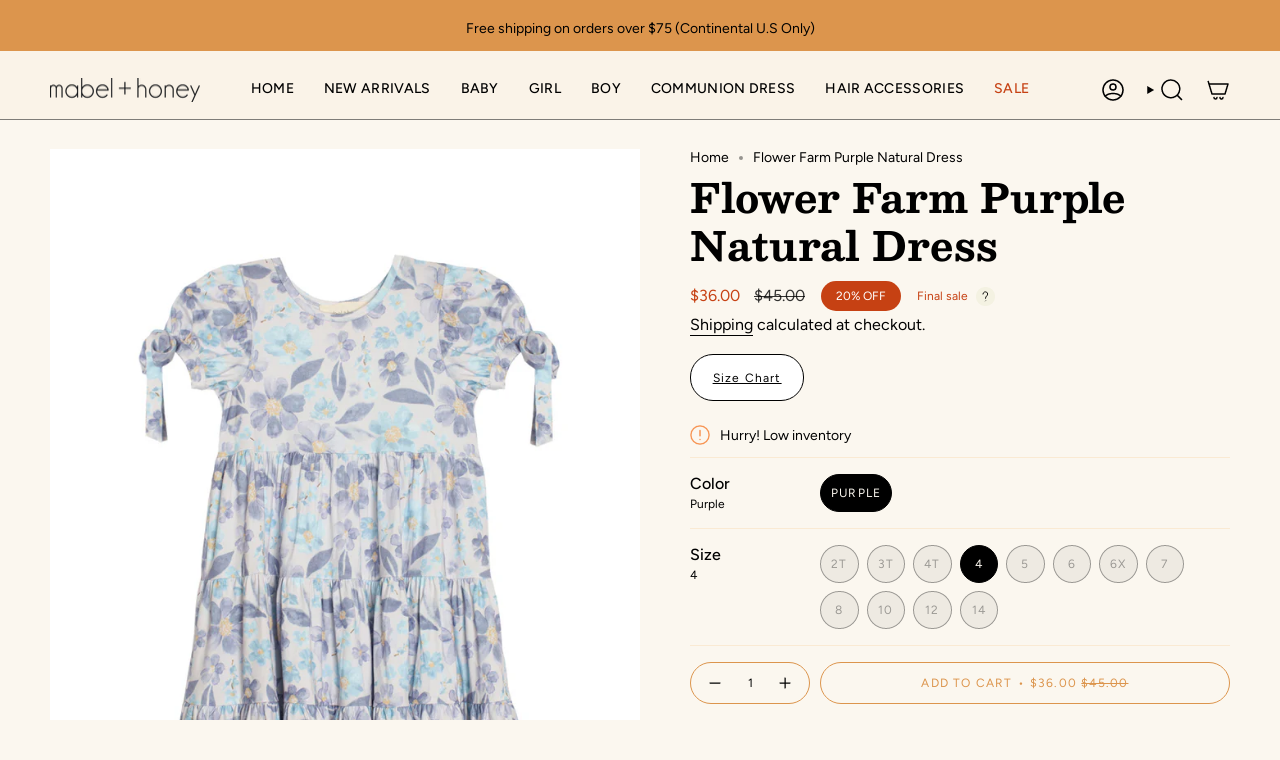

--- FILE ---
content_type: text/html; charset=utf-8
request_url: https://www.mabelandhoney.com/products/flower-farm-purple-natural-dress
body_size: 41074
content:
<!doctype html>
<html class="no-touch supports-no-cookies" lang="en">
  <head><meta charset="UTF-8">
<meta http-equiv="X-UA-Compatible" content="IE=edge">
<meta name="viewport" content="width=device-width,initial-scale=1"><meta name="theme-color" content="#dc954d">
<link rel="canonical" href="https://www.mabelandhoney.com/products/flower-farm-purple-natural-dress">

<!-- ======================= Broadcast Theme V8.0.0 ========================= -->


<link rel="preconnect" href="https://fonts.shopifycdn.com" crossorigin><!-- Title and description ================================================ -->


<title>
    
    Flower Farm Purple Natural Dress
    
    
    
      &ndash; Mabel + Honey
    
  </title>


  <meta name="description" content="Embrace springtime charm with Mabel and Honey&#39;s natural waist dress, showcasing short sleeves with a delightful floral print in serene shades of blue and yellow. Made from breezy cotton fabric, this dress features a tied sleeve detail for a touch of whimsy. Perfect for any playful or elegant occasion. Fabric Care 100% ">


<meta property="og:site_name" content="Mabel + Honey">
<meta property="og:url" content="https://www.mabelandhoney.com/products/flower-farm-purple-natural-dress">
<meta property="og:title" content="Flower Farm Purple Natural Dress">
<meta property="og:type" content="product">
<meta property="og:description" content="Embrace springtime charm with Mabel and Honey&#39;s natural waist dress, showcasing short sleeves with a delightful floral print in serene shades of blue and yellow. Made from breezy cotton fabric, this dress features a tied sleeve detail for a touch of whimsy. Perfect for any playful or elegant occasion. Fabric Care 100% "><meta property="og:image" content="http://www.mabelandhoney.com/cdn/shop/files/Bestofchums648769a07fad2999364304648769a07fada.648769a07fada.jpg?v=1741882331">
  <meta property="og:image:secure_url" content="https://www.mabelandhoney.com/cdn/shop/files/Bestofchums648769a07fad2999364304648769a07fada.648769a07fada.jpg?v=1741882331">
  <meta property="og:image:width" content="1200">
  <meta property="og:image:height" content="1680"><meta property="og:price:amount" content="36.00">
  <meta property="og:price:currency" content="USD"><meta name="twitter:card" content="summary_large_image">
<meta name="twitter:title" content="Flower Farm Purple Natural Dress">
<meta name="twitter:description" content="Embrace springtime charm with Mabel and Honey&#39;s natural waist dress, showcasing short sleeves with a delightful floral print in serene shades of blue and yellow. Made from breezy cotton fabric, this dress features a tied sleeve detail for a touch of whimsy. Perfect for any playful or elegant occasion. Fabric Care 100% ">
<!-- CSS ================================================================== -->
<style data-shopify>
  @font-face {
  font-family: Besley;
  font-weight: 700;
  font-style: normal;
  font-display: swap;
  src: url("//www.mabelandhoney.com/cdn/fonts/besley/besley_n7.3b530357b83dc2b56556feb4b0101ab81dda4624.woff2") format("woff2"),
       url("//www.mabelandhoney.com/cdn/fonts/besley/besley_n7.c5242a2cd120e7fea0b142c04fb32e32ff995154.woff") format("woff");
}

  @font-face {
  font-family: Figtree;
  font-weight: 400;
  font-style: normal;
  font-display: swap;
  src: url("//www.mabelandhoney.com/cdn/fonts/figtree/figtree_n4.3c0838aba1701047e60be6a99a1b0a40ce9b8419.woff2") format("woff2"),
       url("//www.mabelandhoney.com/cdn/fonts/figtree/figtree_n4.c0575d1db21fc3821f17fd6617d3dee552312137.woff") format("woff");
}

  @font-face {
  font-family: Figtree;
  font-weight: 500;
  font-style: normal;
  font-display: swap;
  src: url("//www.mabelandhoney.com/cdn/fonts/figtree/figtree_n5.3b6b7df38aa5986536945796e1f947445832047c.woff2") format("woff2"),
       url("//www.mabelandhoney.com/cdn/fonts/figtree/figtree_n5.f26bf6dcae278b0ed902605f6605fa3338e81dab.woff") format("woff");
}

  @font-face {
  font-family: Figtree;
  font-weight: 400;
  font-style: normal;
  font-display: swap;
  src: url("//www.mabelandhoney.com/cdn/fonts/figtree/figtree_n4.3c0838aba1701047e60be6a99a1b0a40ce9b8419.woff2") format("woff2"),
       url("//www.mabelandhoney.com/cdn/fonts/figtree/figtree_n4.c0575d1db21fc3821f17fd6617d3dee552312137.woff") format("woff");
}

  @font-face {
  font-family: Figtree;
  font-weight: 400;
  font-style: normal;
  font-display: swap;
  src: url("//www.mabelandhoney.com/cdn/fonts/figtree/figtree_n4.3c0838aba1701047e60be6a99a1b0a40ce9b8419.woff2") format("woff2"),
       url("//www.mabelandhoney.com/cdn/fonts/figtree/figtree_n4.c0575d1db21fc3821f17fd6617d3dee552312137.woff") format("woff");
}


  
    @font-face {
  font-family: Figtree;
  font-weight: 500;
  font-style: normal;
  font-display: swap;
  src: url("//www.mabelandhoney.com/cdn/fonts/figtree/figtree_n5.3b6b7df38aa5986536945796e1f947445832047c.woff2") format("woff2"),
       url("//www.mabelandhoney.com/cdn/fonts/figtree/figtree_n5.f26bf6dcae278b0ed902605f6605fa3338e81dab.woff") format("woff");
}

  

  
    @font-face {
  font-family: Figtree;
  font-weight: 400;
  font-style: italic;
  font-display: swap;
  src: url("//www.mabelandhoney.com/cdn/fonts/figtree/figtree_i4.89f7a4275c064845c304a4cf8a4a586060656db2.woff2") format("woff2"),
       url("//www.mabelandhoney.com/cdn/fonts/figtree/figtree_i4.6f955aaaafc55a22ffc1f32ecf3756859a5ad3e2.woff") format("woff");
}

  

  
    @font-face {
  font-family: Figtree;
  font-weight: 500;
  font-style: italic;
  font-display: swap;
  src: url("//www.mabelandhoney.com/cdn/fonts/figtree/figtree_i5.969396f679a62854cf82dbf67acc5721e41351f0.woff2") format("woff2"),
       url("//www.mabelandhoney.com/cdn/fonts/figtree/figtree_i5.93bc1cad6c73ca9815f9777c49176dfc9d2890dd.woff") format("woff");
}

  

  
    @font-face {
  font-family: Figtree;
  font-weight: 600;
  font-style: normal;
  font-display: swap;
  src: url("//www.mabelandhoney.com/cdn/fonts/figtree/figtree_n6.9d1ea52bb49a0a86cfd1b0383d00f83d3fcc14de.woff2") format("woff2"),
       url("//www.mabelandhoney.com/cdn/fonts/figtree/figtree_n6.f0fcdea525a0e47b2ae4ab645832a8e8a96d31d3.woff") format("woff");
}

  

  

  
    :root,
    .color-scheme-1 {--COLOR-BG-GRADIENT: #fbf7ef;
      --COLOR-BG: #fbf7ef;
      --COLOR-BG-RGB: 251, 247, 239;

      --COLOR-BG-ACCENT: #f4f2e2;
      --COLOR-BG-ACCENT-LIGHTEN: #ffffff;

      /* === Link Color ===*/

      --COLOR-LINK: #000000;
      --COLOR-LINK-A50: rgba(0, 0, 0, 0.5);
      --COLOR-LINK-A70: rgba(0, 0, 0, 0.7);
      --COLOR-LINK-HOVER: rgba(0, 0, 0, 0.7);
      --COLOR-LINK-OPPOSITE: #ffffff;

      --COLOR-TEXT: #000000;
      --COLOR-TEXT-HOVER: rgba(0, 0, 0, 0.7);
      --COLOR-TEXT-LIGHT: #4b4a48;
      --COLOR-TEXT-DARK: #000000;
      --COLOR-TEXT-A5:  rgba(0, 0, 0, 0.05);
      --COLOR-TEXT-A35: rgba(0, 0, 0, 0.35);
      --COLOR-TEXT-A50: rgba(0, 0, 0, 0.5);
      --COLOR-TEXT-A80: rgba(0, 0, 0, 0.8);


      --COLOR-BORDER: rgb(250, 234, 211);
      --COLOR-BORDER-LIGHT: #faefde;
      --COLOR-BORDER-DARK: #f0be77;
      --COLOR-BORDER-HAIRLINE: #f8f1e3;

      --overlay-bg: #000000;

      /* === Bright color ===*/
      --COLOR-ACCENT: #dc954d;
      --COLOR-ACCENT-HOVER: #c46f19;
      --COLOR-ACCENT-FADE: rgba(220, 149, 77, 0.05);
      --COLOR-ACCENT-LIGHT: #fbe1c7;

      /* === Default Cart Gradient ===*/

      --FREE-SHIPPING-GRADIENT: linear-gradient(to right, var(--COLOR-ACCENT-LIGHT) 0%, var(--accent) 100%);

      /* === Buttons ===*/
      --BTN-PRIMARY-BG: #dc954d;
      --BTN-PRIMARY-TEXT: #000000;
      --BTN-PRIMARY-BORDER: #dc954d;
      --BTN-PRIMARY-BORDER-A70: rgba(220, 149, 77, 0.7);

      
      
        --BTN-PRIMARY-BG-BRIGHTER: #d88838;
      

      --BTN-SECONDARY-BG: #12543f;
      --BTN-SECONDARY-TEXT: #ffffff;
      --BTN-SECONDARY-BORDER: #12543f;
      --BTN-SECONDARY-BORDER-A70: rgba(18, 84, 63, 0.7);

      
      
        --BTN-SECONDARY-BG-BRIGHTER: #17694f;
      

      
--COLOR-BG-BRIGHTER: #f6eddb;

      --COLOR-BG-ALPHA-25: rgba(251, 247, 239, 0.25);
      --COLOR-BG-TRANSPARENT: rgba(251, 247, 239, 0);--COLOR-FOOTER-BG-HAIRLINE: #f8f1e3;

      /* Dynamic color variables */
      --accent: var(--COLOR-ACCENT);
      --accent-fade: var(--COLOR-ACCENT-FADE);
      --accent-hover: var(--COLOR-ACCENT-HOVER);
      --border: var(--COLOR-BORDER);
      --border-dark: var(--COLOR-BORDER-DARK);
      --border-light: var(--COLOR-BORDER-LIGHT);
      --border-hairline: var(--COLOR-BORDER-HAIRLINE);
      --bg: var(--COLOR-BG-GRADIENT, var(--COLOR-BG));
      --bg-accent: var(--COLOR-BG-ACCENT);
      --bg-accent-lighten: var(--COLOR-BG-ACCENT-LIGHTEN);
      --icons: var(--COLOR-TEXT);
      --link: var(--COLOR-LINK);
      --link-a50: var(--COLOR-LINK-A50);
      --link-a70: var(--COLOR-LINK-A70);
      --link-hover: var(--COLOR-LINK-HOVER);
      --link-opposite: var(--COLOR-LINK-OPPOSITE);
      --text: var(--COLOR-TEXT);
      --text-dark: var(--COLOR-TEXT-DARK);
      --text-light: var(--COLOR-TEXT-LIGHT);
      --text-hover: var(--COLOR-TEXT-HOVER);
      --text-a5: var(--COLOR-TEXT-A5);
      --text-a35: var(--COLOR-TEXT-A35);
      --text-a50: var(--COLOR-TEXT-A50);
      --text-a80: var(--COLOR-TEXT-A80);
    }
  
    
    .color-scheme-2 {--COLOR-BG-GRADIENT: #dc954d;
      --COLOR-BG: #dc954d;
      --COLOR-BG-RGB: 220, 149, 77;

      --COLOR-BG-ACCENT: #f4f2e2;
      --COLOR-BG-ACCENT-LIGHTEN: #ffffff;

      /* === Link Color ===*/

      --COLOR-LINK: #282c2e;
      --COLOR-LINK-A50: rgba(40, 44, 46, 0.5);
      --COLOR-LINK-A70: rgba(40, 44, 46, 0.7);
      --COLOR-LINK-HOVER: rgba(40, 44, 46, 0.7);
      --COLOR-LINK-OPPOSITE: #ffffff;

      --COLOR-TEXT: #ffffff;
      --COLOR-TEXT-HOVER: rgba(255, 255, 255, 0.7);
      --COLOR-TEXT-LIGHT: #f5dfca;
      --COLOR-TEXT-DARK: #d9d9d9;
      --COLOR-TEXT-A5:  rgba(255, 255, 255, 0.05);
      --COLOR-TEXT-A35: rgba(255, 255, 255, 0.35);
      --COLOR-TEXT-A50: rgba(255, 255, 255, 0.5);
      --COLOR-TEXT-A80: rgba(255, 255, 255, 0.8);


      --COLOR-BORDER: rgb(243, 243, 243);
      --COLOR-BORDER-LIGHT: #eacdb1;
      --COLOR-BORDER-DARK: #c0c0c0;
      --COLOR-BORDER-HAIRLINE: #d98d40;

      --overlay-bg: #000000;

      /* === Bright color ===*/
      --COLOR-ACCENT: #ffffff;
      --COLOR-ACCENT-HOVER: #d9d9d9;
      --COLOR-ACCENT-FADE: rgba(255, 255, 255, 0.05);
      --COLOR-ACCENT-LIGHT: #ffffff;

      /* === Default Cart Gradient ===*/

      --FREE-SHIPPING-GRADIENT: linear-gradient(to right, var(--COLOR-ACCENT-LIGHT) 0%, var(--accent) 100%);

      /* === Buttons ===*/
      --BTN-PRIMARY-BG: #eed9c2;
      --BTN-PRIMARY-TEXT: #000000;
      --BTN-PRIMARY-BORDER: #eed9c2;
      --BTN-PRIMARY-BORDER-A70: rgba(238, 217, 194, 0.7);

      
      
        --BTN-PRIMARY-BG-BRIGHTER: #e8cdae;
      

      --BTN-SECONDARY-BG: #ecb935;
      --BTN-SECONDARY-TEXT: #000000;
      --BTN-SECONDARY-BORDER: #ecb935;
      --BTN-SECONDARY-BORDER-A70: rgba(236, 185, 53, 0.7);

      
      
        --BTN-SECONDARY-BG-BRIGHTER: #eab11e;
      

      
--COLOR-BG-BRIGHTER: #d88838;

      --COLOR-BG-ALPHA-25: rgba(220, 149, 77, 0.25);
      --COLOR-BG-TRANSPARENT: rgba(220, 149, 77, 0);--COLOR-FOOTER-BG-HAIRLINE: #d98d40;

      /* Dynamic color variables */
      --accent: var(--COLOR-ACCENT);
      --accent-fade: var(--COLOR-ACCENT-FADE);
      --accent-hover: var(--COLOR-ACCENT-HOVER);
      --border: var(--COLOR-BORDER);
      --border-dark: var(--COLOR-BORDER-DARK);
      --border-light: var(--COLOR-BORDER-LIGHT);
      --border-hairline: var(--COLOR-BORDER-HAIRLINE);
      --bg: var(--COLOR-BG-GRADIENT, var(--COLOR-BG));
      --bg-accent: var(--COLOR-BG-ACCENT);
      --bg-accent-lighten: var(--COLOR-BG-ACCENT-LIGHTEN);
      --icons: var(--COLOR-TEXT);
      --link: var(--COLOR-LINK);
      --link-a50: var(--COLOR-LINK-A50);
      --link-a70: var(--COLOR-LINK-A70);
      --link-hover: var(--COLOR-LINK-HOVER);
      --link-opposite: var(--COLOR-LINK-OPPOSITE);
      --text: var(--COLOR-TEXT);
      --text-dark: var(--COLOR-TEXT-DARK);
      --text-light: var(--COLOR-TEXT-LIGHT);
      --text-hover: var(--COLOR-TEXT-HOVER);
      --text-a5: var(--COLOR-TEXT-A5);
      --text-a35: var(--COLOR-TEXT-A35);
      --text-a50: var(--COLOR-TEXT-A50);
      --text-a80: var(--COLOR-TEXT-A80);
    }
  
    
    .color-scheme-3 {--COLOR-BG-GRADIENT: #fbf7ef;
      --COLOR-BG: #fbf7ef;
      --COLOR-BG-RGB: 251, 247, 239;

      --COLOR-BG-ACCENT: #faf3e8;
      --COLOR-BG-ACCENT-LIGHTEN: #ffffff;

      /* === Link Color ===*/

      --COLOR-LINK: #000000;
      --COLOR-LINK-A50: rgba(0, 0, 0, 0.5);
      --COLOR-LINK-A70: rgba(0, 0, 0, 0.7);
      --COLOR-LINK-HOVER: rgba(0, 0, 0, 0.7);
      --COLOR-LINK-OPPOSITE: #ffffff;

      --COLOR-TEXT: #000000;
      --COLOR-TEXT-HOVER: rgba(0, 0, 0, 0.7);
      --COLOR-TEXT-LIGHT: #4b4a48;
      --COLOR-TEXT-DARK: #000000;
      --COLOR-TEXT-A5:  rgba(0, 0, 0, 0.05);
      --COLOR-TEXT-A35: rgba(0, 0, 0, 0.35);
      --COLOR-TEXT-A50: rgba(0, 0, 0, 0.5);
      --COLOR-TEXT-A80: rgba(0, 0, 0, 0.8);


      --COLOR-BORDER: rgb(220, 149, 77);
      --COLOR-BORDER-LIGHT: #e8bc8e;
      --COLOR-BORDER-DARK: #a36220;
      --COLOR-BORDER-HAIRLINE: #f8f1e3;

      --overlay-bg: #000000;

      /* === Bright color ===*/
      --COLOR-ACCENT: #ecb935;
      --COLOR-ACCENT-HOVER: #cd9608;
      --COLOR-ACCENT-FADE: rgba(236, 185, 53, 0.05);
      --COLOR-ACCENT-LIGHT: #ffecbb;

      /* === Default Cart Gradient ===*/

      --FREE-SHIPPING-GRADIENT: linear-gradient(to right, var(--COLOR-ACCENT-LIGHT) 0%, var(--accent) 100%);

      /* === Buttons ===*/
      --BTN-PRIMARY-BG: #dc954d;
      --BTN-PRIMARY-TEXT: #000000;
      --BTN-PRIMARY-BORDER: #dc954d;
      --BTN-PRIMARY-BORDER-A70: rgba(220, 149, 77, 0.7);

      
      
        --BTN-PRIMARY-BG-BRIGHTER: #d88838;
      

      --BTN-SECONDARY-BG: #12543f;
      --BTN-SECONDARY-TEXT: #ffffff;
      --BTN-SECONDARY-BORDER: #12543f;
      --BTN-SECONDARY-BORDER-A70: rgba(18, 84, 63, 0.7);

      
      
        --BTN-SECONDARY-BG-BRIGHTER: #17694f;
      

      
--COLOR-BG-BRIGHTER: #f6eddb;

      --COLOR-BG-ALPHA-25: rgba(251, 247, 239, 0.25);
      --COLOR-BG-TRANSPARENT: rgba(251, 247, 239, 0);--COLOR-FOOTER-BG-HAIRLINE: #f8f1e3;

      /* Dynamic color variables */
      --accent: var(--COLOR-ACCENT);
      --accent-fade: var(--COLOR-ACCENT-FADE);
      --accent-hover: var(--COLOR-ACCENT-HOVER);
      --border: var(--COLOR-BORDER);
      --border-dark: var(--COLOR-BORDER-DARK);
      --border-light: var(--COLOR-BORDER-LIGHT);
      --border-hairline: var(--COLOR-BORDER-HAIRLINE);
      --bg: var(--COLOR-BG-GRADIENT, var(--COLOR-BG));
      --bg-accent: var(--COLOR-BG-ACCENT);
      --bg-accent-lighten: var(--COLOR-BG-ACCENT-LIGHTEN);
      --icons: var(--COLOR-TEXT);
      --link: var(--COLOR-LINK);
      --link-a50: var(--COLOR-LINK-A50);
      --link-a70: var(--COLOR-LINK-A70);
      --link-hover: var(--COLOR-LINK-HOVER);
      --link-opposite: var(--COLOR-LINK-OPPOSITE);
      --text: var(--COLOR-TEXT);
      --text-dark: var(--COLOR-TEXT-DARK);
      --text-light: var(--COLOR-TEXT-LIGHT);
      --text-hover: var(--COLOR-TEXT-HOVER);
      --text-a5: var(--COLOR-TEXT-A5);
      --text-a35: var(--COLOR-TEXT-A35);
      --text-a50: var(--COLOR-TEXT-A50);
      --text-a80: var(--COLOR-TEXT-A80);
    }
  
    
    .color-scheme-4 {--COLOR-BG-GRADIENT: #faf3e8;
      --COLOR-BG: #faf3e8;
      --COLOR-BG-RGB: 250, 243, 232;

      --COLOR-BG-ACCENT: #eed9c2;
      --COLOR-BG-ACCENT-LIGHTEN: #fffefe;

      /* === Link Color ===*/

      --COLOR-LINK: #12543f;
      --COLOR-LINK-A50: rgba(18, 84, 63, 0.5);
      --COLOR-LINK-A70: rgba(18, 84, 63, 0.7);
      --COLOR-LINK-HOVER: rgba(18, 84, 63, 0.7);
      --COLOR-LINK-OPPOSITE: #ffffff;

      --COLOR-TEXT: #ffffff;
      --COLOR-TEXT-HOVER: rgba(255, 255, 255, 0.7);
      --COLOR-TEXT-LIGHT: #fefbf8;
      --COLOR-TEXT-DARK: #d9d9d9;
      --COLOR-TEXT-A5:  rgba(255, 255, 255, 0.05);
      --COLOR-TEXT-A35: rgba(255, 255, 255, 0.35);
      --COLOR-TEXT-A50: rgba(255, 255, 255, 0.5);
      --COLOR-TEXT-A80: rgba(255, 255, 255, 0.8);


      --COLOR-BORDER: rgb(220, 149, 77);
      --COLOR-BORDER-LIGHT: #e8bb8b;
      --COLOR-BORDER-DARK: #a36220;
      --COLOR-BORDER-HAIRLINE: #f7ecdb;

      --overlay-bg: #000000;

      /* === Bright color ===*/
      --COLOR-ACCENT: #f7ddba;
      --COLOR-ACCENT-HOVER: #f7bd6d;
      --COLOR-ACCENT-FADE: rgba(247, 221, 186, 0.05);
      --COLOR-ACCENT-LIGHT: #ffffff;

      /* === Default Cart Gradient ===*/

      --FREE-SHIPPING-GRADIENT: linear-gradient(to right, var(--COLOR-ACCENT-LIGHT) 0%, var(--accent) 100%);

      /* === Buttons ===*/
      --BTN-PRIMARY-BG: #be979f;
      --BTN-PRIMARY-TEXT: #000000;
      --BTN-PRIMARY-BORDER: #be979f;
      --BTN-PRIMARY-BORDER-A70: rgba(190, 151, 159, 0.7);

      
      
        --BTN-PRIMARY-BG-BRIGHTER: #b48791;
      

      --BTN-SECONDARY-BG: #dc954d;
      --BTN-SECONDARY-TEXT: #000000;
      --BTN-SECONDARY-BORDER: #dc954d;
      --BTN-SECONDARY-BORDER-A70: rgba(220, 149, 77, 0.7);

      
      
        --BTN-SECONDARY-BG-BRIGHTER: #d88838;
      

      
--COLOR-BG-BRIGHTER: #f5e8d3;

      --COLOR-BG-ALPHA-25: rgba(250, 243, 232, 0.25);
      --COLOR-BG-TRANSPARENT: rgba(250, 243, 232, 0);--COLOR-FOOTER-BG-HAIRLINE: #f7ecdb;

      /* Dynamic color variables */
      --accent: var(--COLOR-ACCENT);
      --accent-fade: var(--COLOR-ACCENT-FADE);
      --accent-hover: var(--COLOR-ACCENT-HOVER);
      --border: var(--COLOR-BORDER);
      --border-dark: var(--COLOR-BORDER-DARK);
      --border-light: var(--COLOR-BORDER-LIGHT);
      --border-hairline: var(--COLOR-BORDER-HAIRLINE);
      --bg: var(--COLOR-BG-GRADIENT, var(--COLOR-BG));
      --bg-accent: var(--COLOR-BG-ACCENT);
      --bg-accent-lighten: var(--COLOR-BG-ACCENT-LIGHTEN);
      --icons: var(--COLOR-TEXT);
      --link: var(--COLOR-LINK);
      --link-a50: var(--COLOR-LINK-A50);
      --link-a70: var(--COLOR-LINK-A70);
      --link-hover: var(--COLOR-LINK-HOVER);
      --link-opposite: var(--COLOR-LINK-OPPOSITE);
      --text: var(--COLOR-TEXT);
      --text-dark: var(--COLOR-TEXT-DARK);
      --text-light: var(--COLOR-TEXT-LIGHT);
      --text-hover: var(--COLOR-TEXT-HOVER);
      --text-a5: var(--COLOR-TEXT-A5);
      --text-a35: var(--COLOR-TEXT-A35);
      --text-a50: var(--COLOR-TEXT-A50);
      --text-a80: var(--COLOR-TEXT-A80);
    }
  
    
    .color-scheme-5 {--COLOR-BG-GRADIENT: #4b2e11;
      --COLOR-BG: #4b2e11;
      --COLOR-BG-RGB: 75, 46, 17;

      --COLOR-BG-ACCENT: #ab8660;
      --COLOR-BG-ACCENT-LIGHTEN: #c5ac92;

      /* === Link Color ===*/

      --COLOR-LINK: #faf3e8;
      --COLOR-LINK-A50: rgba(250, 243, 232, 0.5);
      --COLOR-LINK-A70: rgba(250, 243, 232, 0.7);
      --COLOR-LINK-HOVER: rgba(250, 243, 232, 0.7);
      --COLOR-LINK-OPPOSITE: #000000;

      --COLOR-TEXT: #faf3e8;
      --COLOR-TEXT-HOVER: rgba(250, 243, 232, 0.7);
      --COLOR-TEXT-LIGHT: #c6b8a7;
      --COLOR-TEXT-DARK: #f0d2a5;
      --COLOR-TEXT-A5:  rgba(250, 243, 232, 0.05);
      --COLOR-TEXT-A35: rgba(250, 243, 232, 0.35);
      --COLOR-TEXT-A50: rgba(250, 243, 232, 0.5);
      --COLOR-TEXT-A80: rgba(250, 243, 232, 0.8);


      --COLOR-BORDER: rgb(250, 243, 232);
      --COLOR-BORDER-LIGHT: #b4a492;
      --COLOR-BORDER-DARK: #e8c794;
      --COLOR-BORDER-HAIRLINE: #3f260e;

      --overlay-bg: #000000;

      /* === Bright color ===*/
      --COLOR-ACCENT: #dc954d;
      --COLOR-ACCENT-HOVER: #c46f19;
      --COLOR-ACCENT-FADE: rgba(220, 149, 77, 0.05);
      --COLOR-ACCENT-LIGHT: #fbe1c7;

      /* === Default Cart Gradient ===*/

      --FREE-SHIPPING-GRADIENT: linear-gradient(to right, var(--COLOR-ACCENT-LIGHT) 0%, var(--accent) 100%);

      /* === Buttons ===*/
      --BTN-PRIMARY-BG: #f7ddba;
      --BTN-PRIMARY-TEXT: #000000;
      --BTN-PRIMARY-BORDER: #f7ddba;
      --BTN-PRIMARY-BORDER-A70: rgba(247, 221, 186, 0.7);

      
      
        --BTN-PRIMARY-BG-BRIGHTER: #f4d2a3;
      

      --BTN-SECONDARY-BG: #d1def9;
      --BTN-SECONDARY-TEXT: #000000;
      --BTN-SECONDARY-BORDER: #d1def9;
      --BTN-SECONDARY-BORDER-A70: rgba(209, 222, 249, 0.7);

      
      
        --BTN-SECONDARY-BG-BRIGHTER: #bacef6;
      

      
--COLOR-BG-BRIGHTER: #603b16;

      --COLOR-BG-ALPHA-25: rgba(75, 46, 17, 0.25);
      --COLOR-BG-TRANSPARENT: rgba(75, 46, 17, 0);--COLOR-FOOTER-BG-HAIRLINE: #573614;

      /* Dynamic color variables */
      --accent: var(--COLOR-ACCENT);
      --accent-fade: var(--COLOR-ACCENT-FADE);
      --accent-hover: var(--COLOR-ACCENT-HOVER);
      --border: var(--COLOR-BORDER);
      --border-dark: var(--COLOR-BORDER-DARK);
      --border-light: var(--COLOR-BORDER-LIGHT);
      --border-hairline: var(--COLOR-BORDER-HAIRLINE);
      --bg: var(--COLOR-BG-GRADIENT, var(--COLOR-BG));
      --bg-accent: var(--COLOR-BG-ACCENT);
      --bg-accent-lighten: var(--COLOR-BG-ACCENT-LIGHTEN);
      --icons: var(--COLOR-TEXT);
      --link: var(--COLOR-LINK);
      --link-a50: var(--COLOR-LINK-A50);
      --link-a70: var(--COLOR-LINK-A70);
      --link-hover: var(--COLOR-LINK-HOVER);
      --link-opposite: var(--COLOR-LINK-OPPOSITE);
      --text: var(--COLOR-TEXT);
      --text-dark: var(--COLOR-TEXT-DARK);
      --text-light: var(--COLOR-TEXT-LIGHT);
      --text-hover: var(--COLOR-TEXT-HOVER);
      --text-a5: var(--COLOR-TEXT-A5);
      --text-a35: var(--COLOR-TEXT-A35);
      --text-a50: var(--COLOR-TEXT-A50);
      --text-a80: var(--COLOR-TEXT-A80);
    }
  
    
    .color-scheme-6 {--COLOR-BG-GRADIENT: #ab8660;
      --COLOR-BG: #ab8660;
      --COLOR-BG-RGB: 171, 134, 96;

      --COLOR-BG-ACCENT: #faf3e8;
      --COLOR-BG-ACCENT-LIGHTEN: #ffffff;

      /* === Link Color ===*/

      --COLOR-LINK: #282c2e;
      --COLOR-LINK-A50: rgba(40, 44, 46, 0.5);
      --COLOR-LINK-A70: rgba(40, 44, 46, 0.7);
      --COLOR-LINK-HOVER: rgba(40, 44, 46, 0.7);
      --COLOR-LINK-OPPOSITE: #ffffff;

      --COLOR-TEXT: #212121;
      --COLOR-TEXT-HOVER: rgba(33, 33, 33, 0.7);
      --COLOR-TEXT-LIGHT: #4a3f34;
      --COLOR-TEXT-DARK: #000000;
      --COLOR-TEXT-A5:  rgba(33, 33, 33, 0.05);
      --COLOR-TEXT-A35: rgba(33, 33, 33, 0.35);
      --COLOR-TEXT-A50: rgba(33, 33, 33, 0.5);
      --COLOR-TEXT-A80: rgba(33, 33, 33, 0.8);


      --COLOR-BORDER: rgb(243, 243, 243);
      --COLOR-BORDER-LIGHT: #d6c7b8;
      --COLOR-BORDER-DARK: #c0c0c0;
      --COLOR-BORDER-HAIRLINE: #a57e57;

      --overlay-bg: #000000;

      /* === Bright color ===*/
      --COLOR-ACCENT: #ab8c52;
      --COLOR-ACCENT-HOVER: #806430;
      --COLOR-ACCENT-FADE: rgba(171, 140, 82, 0.05);
      --COLOR-ACCENT-LIGHT: #e8d4ae;

      /* === Default Cart Gradient ===*/

      --FREE-SHIPPING-GRADIENT: linear-gradient(to right, var(--COLOR-ACCENT-LIGHT) 0%, var(--accent) 100%);

      /* === Buttons ===*/
      --BTN-PRIMARY-BG: #dc954d;
      --BTN-PRIMARY-TEXT: #000000;
      --BTN-PRIMARY-BORDER: #dc954d;
      --BTN-PRIMARY-BORDER-A70: rgba(220, 149, 77, 0.7);

      
      
        --BTN-PRIMARY-BG-BRIGHTER: #d88838;
      

      --BTN-SECONDARY-BG: #d1def9;
      --BTN-SECONDARY-TEXT: #000000;
      --BTN-SECONDARY-BORDER: #d1def9;
      --BTN-SECONDARY-BORDER-A70: rgba(209, 222, 249, 0.7);

      
      
        --BTN-SECONDARY-BG-BRIGHTER: #bacef6;
      

      
--COLOR-BG-BRIGHTER: #9e7953;

      --COLOR-BG-ALPHA-25: rgba(171, 134, 96, 0.25);
      --COLOR-BG-TRANSPARENT: rgba(171, 134, 96, 0);--COLOR-FOOTER-BG-HAIRLINE: #a57e57;

      /* Dynamic color variables */
      --accent: var(--COLOR-ACCENT);
      --accent-fade: var(--COLOR-ACCENT-FADE);
      --accent-hover: var(--COLOR-ACCENT-HOVER);
      --border: var(--COLOR-BORDER);
      --border-dark: var(--COLOR-BORDER-DARK);
      --border-light: var(--COLOR-BORDER-LIGHT);
      --border-hairline: var(--COLOR-BORDER-HAIRLINE);
      --bg: var(--COLOR-BG-GRADIENT, var(--COLOR-BG));
      --bg-accent: var(--COLOR-BG-ACCENT);
      --bg-accent-lighten: var(--COLOR-BG-ACCENT-LIGHTEN);
      --icons: var(--COLOR-TEXT);
      --link: var(--COLOR-LINK);
      --link-a50: var(--COLOR-LINK-A50);
      --link-a70: var(--COLOR-LINK-A70);
      --link-hover: var(--COLOR-LINK-HOVER);
      --link-opposite: var(--COLOR-LINK-OPPOSITE);
      --text: var(--COLOR-TEXT);
      --text-dark: var(--COLOR-TEXT-DARK);
      --text-light: var(--COLOR-TEXT-LIGHT);
      --text-hover: var(--COLOR-TEXT-HOVER);
      --text-a5: var(--COLOR-TEXT-A5);
      --text-a35: var(--COLOR-TEXT-A35);
      --text-a50: var(--COLOR-TEXT-A50);
      --text-a80: var(--COLOR-TEXT-A80);
    }
  
    
    .color-scheme-7 {--COLOR-BG-GRADIENT: #faf3e8;
      --COLOR-BG: #faf3e8;
      --COLOR-BG-RGB: 250, 243, 232;

      --COLOR-BG-ACCENT: #f4f2e2;
      --COLOR-BG-ACCENT-LIGHTEN: #ffffff;

      /* === Link Color ===*/

      --COLOR-LINK: #000000;
      --COLOR-LINK-A50: rgba(0, 0, 0, 0.5);
      --COLOR-LINK-A70: rgba(0, 0, 0, 0.7);
      --COLOR-LINK-HOVER: rgba(0, 0, 0, 0.7);
      --COLOR-LINK-OPPOSITE: #ffffff;

      --COLOR-TEXT: #ffffff;
      --COLOR-TEXT-HOVER: rgba(255, 255, 255, 0.7);
      --COLOR-TEXT-LIGHT: #fefbf8;
      --COLOR-TEXT-DARK: #d9d9d9;
      --COLOR-TEXT-A5:  rgba(255, 255, 255, 0.05);
      --COLOR-TEXT-A35: rgba(255, 255, 255, 0.35);
      --COLOR-TEXT-A50: rgba(255, 255, 255, 0.5);
      --COLOR-TEXT-A80: rgba(255, 255, 255, 0.8);


      --COLOR-BORDER: rgb(220, 149, 77);
      --COLOR-BORDER-LIGHT: #e8bb8b;
      --COLOR-BORDER-DARK: #a36220;
      --COLOR-BORDER-HAIRLINE: #f7ecdb;

      --overlay-bg: #000000;

      /* === Bright color ===*/
      --COLOR-ACCENT: #f7ddba;
      --COLOR-ACCENT-HOVER: #f7bd6d;
      --COLOR-ACCENT-FADE: rgba(247, 221, 186, 0.05);
      --COLOR-ACCENT-LIGHT: #ffffff;

      /* === Default Cart Gradient ===*/

      --FREE-SHIPPING-GRADIENT: linear-gradient(to right, var(--COLOR-ACCENT-LIGHT) 0%, var(--accent) 100%);

      /* === Buttons ===*/
      --BTN-PRIMARY-BG: #de8d9b;
      --BTN-PRIMARY-TEXT: #000000;
      --BTN-PRIMARY-BORDER: #de8d9b;
      --BTN-PRIMARY-BORDER-A70: rgba(222, 141, 155, 0.7);

      
      
        --BTN-PRIMARY-BG-BRIGHTER: #d8798a;
      

      --BTN-SECONDARY-BG: #dc954d;
      --BTN-SECONDARY-TEXT: #000000;
      --BTN-SECONDARY-BORDER: #dc954d;
      --BTN-SECONDARY-BORDER-A70: rgba(220, 149, 77, 0.7);

      
      
        --BTN-SECONDARY-BG-BRIGHTER: #d88838;
      

      
--COLOR-BG-BRIGHTER: #f5e8d3;

      --COLOR-BG-ALPHA-25: rgba(250, 243, 232, 0.25);
      --COLOR-BG-TRANSPARENT: rgba(250, 243, 232, 0);--COLOR-FOOTER-BG-HAIRLINE: #f7ecdb;

      /* Dynamic color variables */
      --accent: var(--COLOR-ACCENT);
      --accent-fade: var(--COLOR-ACCENT-FADE);
      --accent-hover: var(--COLOR-ACCENT-HOVER);
      --border: var(--COLOR-BORDER);
      --border-dark: var(--COLOR-BORDER-DARK);
      --border-light: var(--COLOR-BORDER-LIGHT);
      --border-hairline: var(--COLOR-BORDER-HAIRLINE);
      --bg: var(--COLOR-BG-GRADIENT, var(--COLOR-BG));
      --bg-accent: var(--COLOR-BG-ACCENT);
      --bg-accent-lighten: var(--COLOR-BG-ACCENT-LIGHTEN);
      --icons: var(--COLOR-TEXT);
      --link: var(--COLOR-LINK);
      --link-a50: var(--COLOR-LINK-A50);
      --link-a70: var(--COLOR-LINK-A70);
      --link-hover: var(--COLOR-LINK-HOVER);
      --link-opposite: var(--COLOR-LINK-OPPOSITE);
      --text: var(--COLOR-TEXT);
      --text-dark: var(--COLOR-TEXT-DARK);
      --text-light: var(--COLOR-TEXT-LIGHT);
      --text-hover: var(--COLOR-TEXT-HOVER);
      --text-a5: var(--COLOR-TEXT-A5);
      --text-a35: var(--COLOR-TEXT-A35);
      --text-a50: var(--COLOR-TEXT-A50);
      --text-a80: var(--COLOR-TEXT-A80);
    }
  
    
    .color-scheme-8 {--COLOR-BG-GRADIENT: #dc954d;
      --COLOR-BG: #dc954d;
      --COLOR-BG-RGB: 220, 149, 77;

      --COLOR-BG-ACCENT: #dc954d;
      --COLOR-BG-ACCENT-LIGHTEN: #e9bb8d;

      /* === Link Color ===*/

      --COLOR-LINK: #000000;
      --COLOR-LINK-A50: rgba(0, 0, 0, 0.5);
      --COLOR-LINK-A70: rgba(0, 0, 0, 0.7);
      --COLOR-LINK-HOVER: rgba(0, 0, 0, 0.7);
      --COLOR-LINK-OPPOSITE: #ffffff;

      --COLOR-TEXT: #000000;
      --COLOR-TEXT-HOVER: rgba(0, 0, 0, 0.7);
      --COLOR-TEXT-LIGHT: #422d17;
      --COLOR-TEXT-DARK: #000000;
      --COLOR-TEXT-A5:  rgba(0, 0, 0, 0.05);
      --COLOR-TEXT-A35: rgba(0, 0, 0, 0.35);
      --COLOR-TEXT-A50: rgba(0, 0, 0, 0.5);
      --COLOR-TEXT-A80: rgba(0, 0, 0, 0.8);


      --COLOR-BORDER: rgb(171, 134, 96);
      --COLOR-BORDER-LIGHT: #bf8c58;
      --COLOR-BORDER-DARK: #6c5339;
      --COLOR-BORDER-HAIRLINE: #d98d40;

      --overlay-bg: #000000;

      /* === Bright color ===*/
      --COLOR-ACCENT: #eed9c2;
      --COLOR-ACCENT-HOVER: #e5b47e;
      --COLOR-ACCENT-FADE: rgba(238, 217, 194, 0.05);
      --COLOR-ACCENT-LIGHT: #ffffff;

      /* === Default Cart Gradient ===*/

      --FREE-SHIPPING-GRADIENT: linear-gradient(to right, var(--COLOR-ACCENT-LIGHT) 0%, var(--accent) 100%);

      /* === Buttons ===*/
      --BTN-PRIMARY-BG: #be979f;
      --BTN-PRIMARY-TEXT: #000000;
      --BTN-PRIMARY-BORDER: #be979f;
      --BTN-PRIMARY-BORDER-A70: rgba(190, 151, 159, 0.7);

      
      
        --BTN-PRIMARY-BG-BRIGHTER: #b48791;
      

      --BTN-SECONDARY-BG: #4b2e11;
      --BTN-SECONDARY-TEXT: #ffffff;
      --BTN-SECONDARY-BORDER: #4b2e11;
      --BTN-SECONDARY-BORDER-A70: rgba(75, 46, 17, 0.7);

      
      
        --BTN-SECONDARY-BG-BRIGHTER: #603b16;
      

      
--COLOR-BG-BRIGHTER: #d88838;

      --COLOR-BG-ALPHA-25: rgba(220, 149, 77, 0.25);
      --COLOR-BG-TRANSPARENT: rgba(220, 149, 77, 0);--COLOR-FOOTER-BG-HAIRLINE: #d98d40;

      /* Dynamic color variables */
      --accent: var(--COLOR-ACCENT);
      --accent-fade: var(--COLOR-ACCENT-FADE);
      --accent-hover: var(--COLOR-ACCENT-HOVER);
      --border: var(--COLOR-BORDER);
      --border-dark: var(--COLOR-BORDER-DARK);
      --border-light: var(--COLOR-BORDER-LIGHT);
      --border-hairline: var(--COLOR-BORDER-HAIRLINE);
      --bg: var(--COLOR-BG-GRADIENT, var(--COLOR-BG));
      --bg-accent: var(--COLOR-BG-ACCENT);
      --bg-accent-lighten: var(--COLOR-BG-ACCENT-LIGHTEN);
      --icons: var(--COLOR-TEXT);
      --link: var(--COLOR-LINK);
      --link-a50: var(--COLOR-LINK-A50);
      --link-a70: var(--COLOR-LINK-A70);
      --link-hover: var(--COLOR-LINK-HOVER);
      --link-opposite: var(--COLOR-LINK-OPPOSITE);
      --text: var(--COLOR-TEXT);
      --text-dark: var(--COLOR-TEXT-DARK);
      --text-light: var(--COLOR-TEXT-LIGHT);
      --text-hover: var(--COLOR-TEXT-HOVER);
      --text-a5: var(--COLOR-TEXT-A5);
      --text-a35: var(--COLOR-TEXT-A35);
      --text-a50: var(--COLOR-TEXT-A50);
      --text-a80: var(--COLOR-TEXT-A80);
    }
  
    
    .color-scheme-9 {--COLOR-BG-GRADIENT: #000000;
      --COLOR-BG: #000000;
      --COLOR-BG-RGB: 0, 0, 0;

      --COLOR-BG-ACCENT: #212121;
      --COLOR-BG-ACCENT-LIGHTEN: #474747;

      /* === Link Color ===*/

      --COLOR-LINK: #ffffff;
      --COLOR-LINK-A50: rgba(255, 255, 255, 0.5);
      --COLOR-LINK-A70: rgba(255, 255, 255, 0.7);
      --COLOR-LINK-HOVER: rgba(255, 255, 255, 0.7);
      --COLOR-LINK-OPPOSITE: #000000;

      --COLOR-TEXT: #ffffff;
      --COLOR-TEXT-HOVER: rgba(255, 255, 255, 0.7);
      --COLOR-TEXT-LIGHT: #b3b3b3;
      --COLOR-TEXT-DARK: #d9d9d9;
      --COLOR-TEXT-A5:  rgba(255, 255, 255, 0.05);
      --COLOR-TEXT-A35: rgba(255, 255, 255, 0.35);
      --COLOR-TEXT-A50: rgba(255, 255, 255, 0.5);
      --COLOR-TEXT-A80: rgba(255, 255, 255, 0.8);


      --COLOR-BORDER: rgb(255, 255, 255);
      --COLOR-BORDER-LIGHT: #999999;
      --COLOR-BORDER-DARK: #cccccc;
      --COLOR-BORDER-HAIRLINE: #000000;

      --overlay-bg: #000000;

      /* === Bright color ===*/
      --COLOR-ACCENT: #dc954d;
      --COLOR-ACCENT-HOVER: #c46f19;
      --COLOR-ACCENT-FADE: rgba(220, 149, 77, 0.05);
      --COLOR-ACCENT-LIGHT: #fbe1c7;

      /* === Default Cart Gradient ===*/

      --FREE-SHIPPING-GRADIENT: linear-gradient(to right, var(--COLOR-ACCENT-LIGHT) 0%, var(--accent) 100%);

      /* === Buttons ===*/
      --BTN-PRIMARY-BG: #dc954d;
      --BTN-PRIMARY-TEXT: #000000;
      --BTN-PRIMARY-BORDER: #dc954d;
      --BTN-PRIMARY-BORDER-A70: rgba(220, 149, 77, 0.7);

      
      
        --BTN-PRIMARY-BG-BRIGHTER: #d88838;
      

      --BTN-SECONDARY-BG: #12543f;
      --BTN-SECONDARY-TEXT: #ffffff;
      --BTN-SECONDARY-BORDER: #12543f;
      --BTN-SECONDARY-BORDER-A70: rgba(18, 84, 63, 0.7);

      
      
        --BTN-SECONDARY-BG-BRIGHTER: #17694f;
      

      
--COLOR-BG-BRIGHTER: #1a1a1a;

      --COLOR-BG-ALPHA-25: rgba(0, 0, 0, 0.25);
      --COLOR-BG-TRANSPARENT: rgba(0, 0, 0, 0);--COLOR-FOOTER-BG-HAIRLINE: #080808;

      /* Dynamic color variables */
      --accent: var(--COLOR-ACCENT);
      --accent-fade: var(--COLOR-ACCENT-FADE);
      --accent-hover: var(--COLOR-ACCENT-HOVER);
      --border: var(--COLOR-BORDER);
      --border-dark: var(--COLOR-BORDER-DARK);
      --border-light: var(--COLOR-BORDER-LIGHT);
      --border-hairline: var(--COLOR-BORDER-HAIRLINE);
      --bg: var(--COLOR-BG-GRADIENT, var(--COLOR-BG));
      --bg-accent: var(--COLOR-BG-ACCENT);
      --bg-accent-lighten: var(--COLOR-BG-ACCENT-LIGHTEN);
      --icons: var(--COLOR-TEXT);
      --link: var(--COLOR-LINK);
      --link-a50: var(--COLOR-LINK-A50);
      --link-a70: var(--COLOR-LINK-A70);
      --link-hover: var(--COLOR-LINK-HOVER);
      --link-opposite: var(--COLOR-LINK-OPPOSITE);
      --text: var(--COLOR-TEXT);
      --text-dark: var(--COLOR-TEXT-DARK);
      --text-light: var(--COLOR-TEXT-LIGHT);
      --text-hover: var(--COLOR-TEXT-HOVER);
      --text-a5: var(--COLOR-TEXT-A5);
      --text-a35: var(--COLOR-TEXT-A35);
      --text-a50: var(--COLOR-TEXT-A50);
      --text-a80: var(--COLOR-TEXT-A80);
    }
  
    
    .color-scheme-10 {--COLOR-BG-GRADIENT: #000000;
      --COLOR-BG: #000000;
      --COLOR-BG-RGB: 0, 0, 0;

      --COLOR-BG-ACCENT: #212121;
      --COLOR-BG-ACCENT-LIGHTEN: #474747;

      /* === Link Color ===*/

      --COLOR-LINK: #ffffff;
      --COLOR-LINK-A50: rgba(255, 255, 255, 0.5);
      --COLOR-LINK-A70: rgba(255, 255, 255, 0.7);
      --COLOR-LINK-HOVER: rgba(255, 255, 255, 0.7);
      --COLOR-LINK-OPPOSITE: #000000;

      --COLOR-TEXT: #ffffff;
      --COLOR-TEXT-HOVER: rgba(255, 255, 255, 0.7);
      --COLOR-TEXT-LIGHT: #b3b3b3;
      --COLOR-TEXT-DARK: #d9d9d9;
      --COLOR-TEXT-A5:  rgba(255, 255, 255, 0.05);
      --COLOR-TEXT-A35: rgba(255, 255, 255, 0.35);
      --COLOR-TEXT-A50: rgba(255, 255, 255, 0.5);
      --COLOR-TEXT-A80: rgba(255, 255, 255, 0.8);


      --COLOR-BORDER: rgb(255, 255, 255);
      --COLOR-BORDER-LIGHT: #999999;
      --COLOR-BORDER-DARK: #cccccc;
      --COLOR-BORDER-HAIRLINE: #000000;

      --overlay-bg: #000000;

      /* === Bright color ===*/
      --COLOR-ACCENT: #dc954d;
      --COLOR-ACCENT-HOVER: #c46f19;
      --COLOR-ACCENT-FADE: rgba(220, 149, 77, 0.05);
      --COLOR-ACCENT-LIGHT: #fbe1c7;

      /* === Default Cart Gradient ===*/

      --FREE-SHIPPING-GRADIENT: linear-gradient(to right, var(--COLOR-ACCENT-LIGHT) 0%, var(--accent) 100%);

      /* === Buttons ===*/
      --BTN-PRIMARY-BG: #dc954d;
      --BTN-PRIMARY-TEXT: #000000;
      --BTN-PRIMARY-BORDER: #dc954d;
      --BTN-PRIMARY-BORDER-A70: rgba(220, 149, 77, 0.7);

      
      
        --BTN-PRIMARY-BG-BRIGHTER: #d88838;
      

      --BTN-SECONDARY-BG: #12543f;
      --BTN-SECONDARY-TEXT: #ffffff;
      --BTN-SECONDARY-BORDER: #12543f;
      --BTN-SECONDARY-BORDER-A70: rgba(18, 84, 63, 0.7);

      
      
        --BTN-SECONDARY-BG-BRIGHTER: #17694f;
      

      
--COLOR-BG-BRIGHTER: #1a1a1a;

      --COLOR-BG-ALPHA-25: rgba(0, 0, 0, 0.25);
      --COLOR-BG-TRANSPARENT: rgba(0, 0, 0, 0);--COLOR-FOOTER-BG-HAIRLINE: #080808;

      /* Dynamic color variables */
      --accent: var(--COLOR-ACCENT);
      --accent-fade: var(--COLOR-ACCENT-FADE);
      --accent-hover: var(--COLOR-ACCENT-HOVER);
      --border: var(--COLOR-BORDER);
      --border-dark: var(--COLOR-BORDER-DARK);
      --border-light: var(--COLOR-BORDER-LIGHT);
      --border-hairline: var(--COLOR-BORDER-HAIRLINE);
      --bg: var(--COLOR-BG-GRADIENT, var(--COLOR-BG));
      --bg-accent: var(--COLOR-BG-ACCENT);
      --bg-accent-lighten: var(--COLOR-BG-ACCENT-LIGHTEN);
      --icons: var(--COLOR-TEXT);
      --link: var(--COLOR-LINK);
      --link-a50: var(--COLOR-LINK-A50);
      --link-a70: var(--COLOR-LINK-A70);
      --link-hover: var(--COLOR-LINK-HOVER);
      --link-opposite: var(--COLOR-LINK-OPPOSITE);
      --text: var(--COLOR-TEXT);
      --text-dark: var(--COLOR-TEXT-DARK);
      --text-light: var(--COLOR-TEXT-LIGHT);
      --text-hover: var(--COLOR-TEXT-HOVER);
      --text-a5: var(--COLOR-TEXT-A5);
      --text-a35: var(--COLOR-TEXT-A35);
      --text-a50: var(--COLOR-TEXT-A50);
      --text-a80: var(--COLOR-TEXT-A80);
    }
  
    
    .color-scheme-11 {--COLOR-BG-GRADIENT: #000000;
      --COLOR-BG: #000000;
      --COLOR-BG-RGB: 0, 0, 0;

      --COLOR-BG-ACCENT: #212121;
      --COLOR-BG-ACCENT-LIGHTEN: #474747;

      /* === Link Color ===*/

      --COLOR-LINK: #ffffff;
      --COLOR-LINK-A50: rgba(255, 255, 255, 0.5);
      --COLOR-LINK-A70: rgba(255, 255, 255, 0.7);
      --COLOR-LINK-HOVER: rgba(255, 255, 255, 0.7);
      --COLOR-LINK-OPPOSITE: #000000;

      --COLOR-TEXT: #ffffff;
      --COLOR-TEXT-HOVER: rgba(255, 255, 255, 0.7);
      --COLOR-TEXT-LIGHT: #b3b3b3;
      --COLOR-TEXT-DARK: #d9d9d9;
      --COLOR-TEXT-A5:  rgba(255, 255, 255, 0.05);
      --COLOR-TEXT-A35: rgba(255, 255, 255, 0.35);
      --COLOR-TEXT-A50: rgba(255, 255, 255, 0.5);
      --COLOR-TEXT-A80: rgba(255, 255, 255, 0.8);


      --COLOR-BORDER: rgb(255, 255, 255);
      --COLOR-BORDER-LIGHT: #999999;
      --COLOR-BORDER-DARK: #cccccc;
      --COLOR-BORDER-HAIRLINE: #000000;

      --overlay-bg: #000000;

      /* === Bright color ===*/
      --COLOR-ACCENT: #dc954d;
      --COLOR-ACCENT-HOVER: #c46f19;
      --COLOR-ACCENT-FADE: rgba(220, 149, 77, 0.05);
      --COLOR-ACCENT-LIGHT: #fbe1c7;

      /* === Default Cart Gradient ===*/

      --FREE-SHIPPING-GRADIENT: linear-gradient(to right, var(--COLOR-ACCENT-LIGHT) 0%, var(--accent) 100%);

      /* === Buttons ===*/
      --BTN-PRIMARY-BG: #dc954d;
      --BTN-PRIMARY-TEXT: #000000;
      --BTN-PRIMARY-BORDER: #dc954d;
      --BTN-PRIMARY-BORDER-A70: rgba(220, 149, 77, 0.7);

      
      
        --BTN-PRIMARY-BG-BRIGHTER: #d88838;
      

      --BTN-SECONDARY-BG: #12543f;
      --BTN-SECONDARY-TEXT: #ffffff;
      --BTN-SECONDARY-BORDER: #12543f;
      --BTN-SECONDARY-BORDER-A70: rgba(18, 84, 63, 0.7);

      
      
        --BTN-SECONDARY-BG-BRIGHTER: #17694f;
      

      
--COLOR-BG-BRIGHTER: #1a1a1a;

      --COLOR-BG-ALPHA-25: rgba(0, 0, 0, 0.25);
      --COLOR-BG-TRANSPARENT: rgba(0, 0, 0, 0);--COLOR-FOOTER-BG-HAIRLINE: #080808;

      /* Dynamic color variables */
      --accent: var(--COLOR-ACCENT);
      --accent-fade: var(--COLOR-ACCENT-FADE);
      --accent-hover: var(--COLOR-ACCENT-HOVER);
      --border: var(--COLOR-BORDER);
      --border-dark: var(--COLOR-BORDER-DARK);
      --border-light: var(--COLOR-BORDER-LIGHT);
      --border-hairline: var(--COLOR-BORDER-HAIRLINE);
      --bg: var(--COLOR-BG-GRADIENT, var(--COLOR-BG));
      --bg-accent: var(--COLOR-BG-ACCENT);
      --bg-accent-lighten: var(--COLOR-BG-ACCENT-LIGHTEN);
      --icons: var(--COLOR-TEXT);
      --link: var(--COLOR-LINK);
      --link-a50: var(--COLOR-LINK-A50);
      --link-a70: var(--COLOR-LINK-A70);
      --link-hover: var(--COLOR-LINK-HOVER);
      --link-opposite: var(--COLOR-LINK-OPPOSITE);
      --text: var(--COLOR-TEXT);
      --text-dark: var(--COLOR-TEXT-DARK);
      --text-light: var(--COLOR-TEXT-LIGHT);
      --text-hover: var(--COLOR-TEXT-HOVER);
      --text-a5: var(--COLOR-TEXT-A5);
      --text-a35: var(--COLOR-TEXT-A35);
      --text-a50: var(--COLOR-TEXT-A50);
      --text-a80: var(--COLOR-TEXT-A80);
    }
  

  body, .color-scheme-1, .color-scheme-2, .color-scheme-3, .color-scheme-4, .color-scheme-5, .color-scheme-6, .color-scheme-7, .color-scheme-8, .color-scheme-9, .color-scheme-10, .color-scheme-11 {
    color: var(--text);
    background: var(--bg);
  }

  :root {
    --scrollbar-width: 0px;

    /* === Product grid badges ===*/
    --COLOR-SALE-BG: #c64113;
    --COLOR-SALE-TEXT: #ffffff;

    --COLOR-BADGE-BG: #ffffff;
    --COLOR-BADGE-TEXT: #212121;

    --COLOR-SOLD-BG: #444444;
    --COLOR-SOLD-TEXT: #ffffff;

    --COLOR-NEW-BADGE-BG: #444444;
    --COLOR-NEW-BADGE-TEXT: #ffffff;

    --COLOR-PREORDER-BG: #444444;
    --COLOR-PREORDER-TEXT: #ffffff;

    /* === Quick Add ===*/
    --COLOR-QUICK-ADD-BG: #ffffff;
    --COLOR-QUICK-ADD-BG-BRIGHTER: #f2f2f2;
    --COLOR-QUICK-ADD-TEXT: #000000;

    /* === Product sale color ===*/
    --COLOR-SALE: #c64113;

    /* === Helper colors for form error states ===*/
    --COLOR-ERROR: #721C24;
    --COLOR-ERROR-BG: #F8D7DA;
    --COLOR-ERROR-BORDER: #F5C6CB;

    --COLOR-SUCCESS: #56AD6A;
    --COLOR-SUCCESS-BG: rgba(86, 173, 106, 0.2);

    
      --RADIUS: 300px;
      --RADIUS-SELECT: 22px;
    

    --COLOR-HEADER-LINK: #000000;
    --COLOR-HEADER-LINK-HOVER: #000000;

    --COLOR-MENU-BG: #faf3e8;
    --COLOR-SUBMENU-BG: #faf3e8;
    --COLOR-SUBMENU-LINK: #000000;
    --COLOR-SUBMENU-LINK-HOVER: rgba(0, 0, 0, 0.7);
    --COLOR-SUBMENU-TEXT-LIGHT: #4b4946;

    
      --COLOR-MENU-TRANSPARENT: #000000;
      --COLOR-MENU-TRANSPARENT-HOVER: #000000;
    

    --TRANSPARENT: rgba(255, 255, 255, 0);

    /* === Default overlay opacity ===*/
    --underlay-opacity: 1;
    --underlay-bg: rgba(0,0,0,0.4);
    --header-overlay-color: transparent;

    /* === Custom Cursor ===*/
    --ICON-ZOOM-IN: url( "//www.mabelandhoney.com/cdn/shop/t/40/assets/icon-zoom-in.svg?v=182473373117644429561763570013" );
    --ICON-ZOOM-OUT: url( "//www.mabelandhoney.com/cdn/shop/t/40/assets/icon-zoom-out.svg?v=101497157853986683871763570013" );

    /* === Custom Icons ===*/
    
    
      
      --ICON-ADD-BAG: url( "//www.mabelandhoney.com/cdn/shop/t/40/assets/icon-add-bag-medium.svg?v=139170916092727621901763570013" );
      --ICON-ADD-CART: url( "//www.mabelandhoney.com/cdn/shop/t/40/assets/icon-add-cart-medium.svg?v=57635405022452982901763570013" );
      --ICON-ARROW-LEFT: url( "//www.mabelandhoney.com/cdn/shop/t/40/assets/icon-nav-arrow-left-medium.svg?v=29670655186725301881763570013" );
      --ICON-ARROW-RIGHT: url( "//www.mabelandhoney.com/cdn/shop/t/40/assets/icon-nav-arrow-right-medium.svg?v=125681635309630117191763570013" );
      --ICON-SELECT: url("//www.mabelandhoney.com/cdn/shop/t/40/assets/icon-select-medium.svg?v=26525384418548854221763570013");
    

    --PRODUCT-GRID-ASPECT-RATIO: 130.0%;

    /* === Typography ===*/
    --FONT-HEADING-MINI: 20px;
    --FONT-HEADING-X-SMALL: 26px;
    --FONT-HEADING-SMALL: 40px;
    --FONT-HEADING-MEDIUM: 60px;
    --FONT-HEADING-LARGE: 78px;
    --FONT-HEADING-X-LARGE: 96px;

    --FONT-HEADING-MINI-MOBILE: 14px;
    --FONT-HEADING-X-SMALL-MOBILE: 20px;
    --FONT-HEADING-SMALL-MOBILE: 26px;
    --FONT-HEADING-MEDIUM-MOBILE: 34px;
    --FONT-HEADING-LARGE-MOBILE: 46px;
    --FONT-HEADING-X-LARGE-MOBILE: 55px;

    --FONT-STACK-BODY: Figtree, sans-serif;
    --FONT-STYLE-BODY: normal;
    --FONT-WEIGHT-BODY: 400;
    --FONT-WEIGHT-BODY-BOLD: 500;

    --LETTER-SPACING-BODY: 0.0em;

    --FONT-STACK-HEADING: Besley, serif;
    --FONT-WEIGHT-HEADING: 700;
    --FONT-STYLE-HEADING: normal;

    --FONT-UPPERCASE-HEADING: none;
    --LETTER-SPACING-HEADING: 0.0em;

    --FONT-STACK-SUBHEADING: Figtree, sans-serif;
    --FONT-WEIGHT-SUBHEADING: 400;
    --FONT-STYLE-SUBHEADING: normal;
    --FONT-SIZE-SUBHEADING-DESKTOP: 16px;
    --FONT-SIZE-SUBHEADING-MOBILE: 14px;

    --FONT-UPPERCASE-SUBHEADING: uppercase;
    --LETTER-SPACING-SUBHEADING: 0.025em;

    --FONT-STACK-NAV: Figtree, sans-serif;
    --FONT-WEIGHT-NAV: 500;
    --FONT-WEIGHT-NAV-BOLD: 600;
    --FONT-STYLE-NAV: normal;
    --FONT-SIZE-NAV: 16px;


    --LETTER-SPACING-NAV: 0.025em;

    --FONT-SIZE-BASE: 16px;

    /* === Parallax ===*/
    --PARALLAX-STRENGTH-MIN: 115.0%;
    --PARALLAX-STRENGTH-MAX: 125.0%;--COLUMNS: 4;
    --COLUMNS-MEDIUM: 3;
    --COLUMNS-SMALL: 2;
    --COLUMNS-MOBILE: 1;--LAYOUT-OUTER: 50px;
      --LAYOUT-GUTTER: 32px;
      --LAYOUT-OUTER-MEDIUM: 30px;
      --LAYOUT-GUTTER-MEDIUM: 22px;
      --LAYOUT-OUTER-SMALL: 16px;
      --LAYOUT-GUTTER-SMALL: 16px;--base-animation-delay: 0ms;
    --line-height-normal: 1.375; /* Equals to line-height: normal; */--SIDEBAR-WIDTH: 288px;
      --SIDEBAR-WIDTH-MEDIUM: 258px;--DRAWER-WIDTH: 380px;--ICON-STROKE-WIDTH: 1.5px;

    /* === Button General ===*/
    --BTN-FONT-STACK: Figtree, sans-serif;
    --BTN-FONT-WEIGHT: 400;
    --BTN-FONT-STYLE: normal;
    --BTN-FONT-SIZE: 12px;
    --BTN-SIZE-SMALL: 7px;
    --BTN-SIZE-MEDIUM: 12px;
    --BTN-SIZE-LARGE: 16px;--BTN-FONT-SIZE-BODY: 0.75rem;

    --BTN-LETTER-SPACING: 0.1em;
    --BTN-UPPERCASE: uppercase;
    --BTN-TEXT-ARROW-OFFSET: -1px;

    /* === Button White ===*/
    --COLOR-TEXT-BTN-BG-WHITE: #fff;
    --COLOR-TEXT-BTN-BORDER-WHITE: #fff;
    --COLOR-TEXT-BTN-WHITE: #000;
    --COLOR-TEXT-BTN-WHITE-A70: rgba(255, 255, 255, 0.7);
    --COLOR-TEXT-BTN-BG-WHITE-BRIGHTER: #f2f2f2;

    /* === Button Black ===*/
    --COLOR-TEXT-BTN-BG-BLACK: #000;
    --COLOR-TEXT-BTN-BORDER-BLACK: #000;
    --COLOR-TEXT-BTN-BLACK: #fff;
    --COLOR-TEXT-BTN-BLACK-A70: rgba(0, 0, 0, 0.7);
    --COLOR-TEXT-BTN-BG-BLACK-BRIGHTER: #0d0d0d;

    /* === Swatch Size ===*/
    --swatch-size-filters: 1.15rem;
    --swatch-size-product: 2.2rem;
  }

  /* === Backdrop ===*/
  ::backdrop {
    --underlay-opacity: 1;
    --underlay-bg: rgba(0,0,0,0.4);
  }

  /* === Gray background on Product grid items ===*/
  

  *,
  *::before,
  *::after {
    box-sizing: inherit;
  }

  * { -webkit-font-smoothing: antialiased; }

  html {
    box-sizing: border-box;
    font-size: var(--FONT-SIZE-BASE);
  }

  html,
  body { min-height: 100%; }

  body {
    position: relative;
    min-width: 320px;
    font-size: var(--FONT-SIZE-BASE);
    text-size-adjust: 100%;
    -webkit-text-size-adjust: 100%;
  }
</style>
<link rel="preload" as="font" href="//www.mabelandhoney.com/cdn/fonts/figtree/figtree_n4.3c0838aba1701047e60be6a99a1b0a40ce9b8419.woff2" type="font/woff2" crossorigin><link rel="preload" as="font" href="//www.mabelandhoney.com/cdn/fonts/besley/besley_n7.3b530357b83dc2b56556feb4b0101ab81dda4624.woff2" type="font/woff2" crossorigin><link rel="preload" as="font" href="//www.mabelandhoney.com/cdn/fonts/figtree/figtree_n5.3b6b7df38aa5986536945796e1f947445832047c.woff2" type="font/woff2" crossorigin><link rel="preload" as="font" href="//www.mabelandhoney.com/cdn/fonts/figtree/figtree_n4.3c0838aba1701047e60be6a99a1b0a40ce9b8419.woff2" type="font/woff2" crossorigin><link rel="preload" as="font" href="//www.mabelandhoney.com/cdn/fonts/figtree/figtree_n4.3c0838aba1701047e60be6a99a1b0a40ce9b8419.woff2" type="font/woff2" crossorigin><link href="//www.mabelandhoney.com/cdn/shop/t/40/assets/theme.css?v=105007609395970588771763570013" rel="stylesheet" type="text/css" media="all" />
<link href="//www.mabelandhoney.com/cdn/shop/t/40/assets/swatches.css?v=157844926215047500451763570013" rel="stylesheet" type="text/css" media="all" />
<style data-shopify>.swatches {
    --black: #000000;--white: #fafafa;--blank: url(//www.mabelandhoney.com/cdn/shop/files/blank_small.png?v=5081);--baby-blue: #D0D9E1;--blush: #DBB9AE;--burgundy: #4C1523;--charcoal: #3A3838;--lilac: #DDCFD8;--mustard: #C08035;--rose: #9D4D4A;--taupe: #AA8880;--turquoise: #0389B9;--green: #698656;--grey: #C6B8A8;--olive: #758C7D;--red: #D05645;--purple: #BBB7CF;--yellow: #DDB400;--orange: #E0834B;--blue: #275E7E;--pink: #CD9485;
  }</style>
<script>
    document.documentElement.style.setProperty('--scrollbar-width', `${getScrollbarWidth()}px`);

    function getScrollbarWidth() {
      // Creating invisible container
      const outer = document.createElement('div');
      outer.style.visibility = 'hidden';
      outer.style.overflow = 'scroll'; // forcing scrollbar to appear
      outer.style.msOverflowStyle = 'scrollbar'; // needed for WinJS apps
      document.documentElement.appendChild(outer);

      // Creating inner element and placing it in the container
      const inner = document.createElement('div');
      outer.appendChild(inner);

      // Calculating difference between container's full width and the child width
      const scrollbarWidth = outer.offsetWidth - inner.offsetWidth;

      // Removing temporary elements from the DOM
      outer.parentNode.removeChild(outer);

      return scrollbarWidth;
    }

    let root = '/';
    if (root[root.length - 1] !== '/') {
      root = root + '/';
    }

    window.theme = {
      routes: {
        root: root,
        shop_url: 'https://www.mabelandhoney.com',
        cart_url: '/cart',
        cart_add_url: '/cart/add',
        cart_change_url: '/cart/change',
        cart_update_url: '/cart/update',
        product_recommendations_url: '/recommendations/products',
        predictive_search_url: '/search/suggest',
        addresses_url: '/account/addresses'
      },
      assets: {
        photoswipe: '//www.mabelandhoney.com/cdn/shop/t/40/assets/photoswipe.js?v=162613001030112971491763570013',
        rellax: '//www.mabelandhoney.com/cdn/shop/t/40/assets/rellax.js?v=4664090443844197101763570013',
        smoothscroll: '//www.mabelandhoney.com/cdn/shop/t/40/assets/smoothscroll.js?v=37906625415260927261763570013',
      },
      strings: {
        addToCart: "Add to cart",
        sale: "Sale",
        soldOut: "Sold Out",
        preOrder: "Pre-order",
        subscription: "Subscription",
        unavailable: "Unavailable",
        unavailable_with_option: `[value] - Unavailable`,
        cartAcceptanceError: "You must accept our terms and conditions.",
        discount_not_applicable: "Discount not applicable",
        discount_already_applied: "Discount already applied",
        shippingCalcSubmitButton: "Calculate shipping",
        shippingCalcSubmitButtonDisabled: "Calculating...",
        oneColor: "color",
        otherColor: "colors",
        free: "Free",
        sku: "SKU",
        playVideo: "Play video",
        pauseVideo: "Pause video",
      },
      settings: {
        cartType: "drawer",
        customerLoggedIn: null ? true : false,
        enableQuickAdd: true,
        enableAnimations: true,
        collectionSwatchStyle: "text-slider",
        mobileMenuType: null,
        atcButtonShowPrice: true,
        productPageSticky: false,
      },
      sliderArrows: {
        prev: '<button type="button" class="slider__button slider__button--prev" data-button-arrow data-button-prev>' + "Previous" + '</button>',
        next: '<button type="button" class="slider__button slider__button--next" data-button-arrow data-button-next>' + "Next" + '</button>',
      },
      moneyFormat: false ? "${{amount}} USD" : "${{amount}}",
      moneyWithoutCurrencyFormat: "${{amount}}",
      moneyWithCurrencyFormat: "${{amount}} USD",
      subtotal: 0,
      info: {
        name: 'broadcast',
        version: '8.0.0',
        role: 'main'
      },
    };

    let windowInnerHeight = window.innerHeight;
    document.documentElement.style.setProperty('--full-height', `${windowInnerHeight}px`);
    document.documentElement.style.setProperty('--three-quarters', `${windowInnerHeight * 0.75}px`);
    document.documentElement.style.setProperty('--two-thirds', `${windowInnerHeight * 0.66}px`);
    document.documentElement.style.setProperty('--one-half', `${windowInnerHeight * 0.5}px`);
    document.documentElement.style.setProperty('--one-third', `${windowInnerHeight * 0.33}px`);
    document.documentElement.style.setProperty('--one-fifth', `${windowInnerHeight * 0.2}px`);
</script>



<!-- Theme Javascript ============================================================== -->
<script src="//www.mabelandhoney.com/cdn/shop/t/40/assets/vendor.js?v=9664966025159750891763570013" defer="defer"></script>
<script src="//www.mabelandhoney.com/cdn/shop/t/40/assets/theme.js?v=122998032327029019861763570013" defer="defer"></script><!-- Shopify app scripts =========================================================== -->
<script>window.performance && window.performance.mark && window.performance.mark('shopify.content_for_header.start');</script><meta name="google-site-verification" content="8CxQMAIiPUycGnQrx_aX1lH5vULkQNdO2wvodfq5hj0">
<meta name="facebook-domain-verification" content="vrctymmvmqmn9dehr6c1gcre0puuds">
<meta name="facebook-domain-verification" content="ec291xnqke2glq75zrwb69zgstx9df">
<meta name="google-site-verification" content="8CxQMAIiPUycGnQrx_aX1lH5vULkQNdO2wvodfq5hj0">
<meta id="shopify-digital-wallet" name="shopify-digital-wallet" content="/27034746915/digital_wallets/dialog">
<meta name="shopify-checkout-api-token" content="f8eb5dd32ad128cac8442e0f128f6f2c">
<meta id="in-context-paypal-metadata" data-shop-id="27034746915" data-venmo-supported="false" data-environment="production" data-locale="en_US" data-paypal-v4="true" data-currency="USD">
<link rel="alternate" type="application/json+oembed" href="https://www.mabelandhoney.com/products/flower-farm-purple-natural-dress.oembed">
<script async="async" src="/checkouts/internal/preloads.js?locale=en-US"></script>
<link rel="preconnect" href="https://shop.app" crossorigin="anonymous">
<script async="async" src="https://shop.app/checkouts/internal/preloads.js?locale=en-US&shop_id=27034746915" crossorigin="anonymous"></script>
<script id="apple-pay-shop-capabilities" type="application/json">{"shopId":27034746915,"countryCode":"US","currencyCode":"USD","merchantCapabilities":["supports3DS"],"merchantId":"gid:\/\/shopify\/Shop\/27034746915","merchantName":"Mabel + Honey","requiredBillingContactFields":["postalAddress","email"],"requiredShippingContactFields":["postalAddress","email"],"shippingType":"shipping","supportedNetworks":["visa","masterCard","amex","discover","elo","jcb"],"total":{"type":"pending","label":"Mabel + Honey","amount":"1.00"},"shopifyPaymentsEnabled":true,"supportsSubscriptions":true}</script>
<script id="shopify-features" type="application/json">{"accessToken":"f8eb5dd32ad128cac8442e0f128f6f2c","betas":["rich-media-storefront-analytics"],"domain":"www.mabelandhoney.com","predictiveSearch":true,"shopId":27034746915,"locale":"en"}</script>
<script>var Shopify = Shopify || {};
Shopify.shop = "carousel-brands.myshopify.com";
Shopify.locale = "en";
Shopify.currency = {"active":"USD","rate":"1.0"};
Shopify.country = "US";
Shopify.theme = {"name":"Relay","id":162969321507,"schema_name":"Broadcast","schema_version":"8.0.0","theme_store_id":868,"role":"main"};
Shopify.theme.handle = "null";
Shopify.theme.style = {"id":null,"handle":null};
Shopify.cdnHost = "www.mabelandhoney.com/cdn";
Shopify.routes = Shopify.routes || {};
Shopify.routes.root = "/";</script>
<script type="module">!function(o){(o.Shopify=o.Shopify||{}).modules=!0}(window);</script>
<script>!function(o){function n(){var o=[];function n(){o.push(Array.prototype.slice.apply(arguments))}return n.q=o,n}var t=o.Shopify=o.Shopify||{};t.loadFeatures=n(),t.autoloadFeatures=n()}(window);</script>
<script>
  window.ShopifyPay = window.ShopifyPay || {};
  window.ShopifyPay.apiHost = "shop.app\/pay";
  window.ShopifyPay.redirectState = null;
</script>
<script id="shop-js-analytics" type="application/json">{"pageType":"product"}</script>
<script defer="defer" async type="module" src="//www.mabelandhoney.com/cdn/shopifycloud/shop-js/modules/v2/client.init-shop-cart-sync_BT-GjEfc.en.esm.js"></script>
<script defer="defer" async type="module" src="//www.mabelandhoney.com/cdn/shopifycloud/shop-js/modules/v2/chunk.common_D58fp_Oc.esm.js"></script>
<script defer="defer" async type="module" src="//www.mabelandhoney.com/cdn/shopifycloud/shop-js/modules/v2/chunk.modal_xMitdFEc.esm.js"></script>
<script type="module">
  await import("//www.mabelandhoney.com/cdn/shopifycloud/shop-js/modules/v2/client.init-shop-cart-sync_BT-GjEfc.en.esm.js");
await import("//www.mabelandhoney.com/cdn/shopifycloud/shop-js/modules/v2/chunk.common_D58fp_Oc.esm.js");
await import("//www.mabelandhoney.com/cdn/shopifycloud/shop-js/modules/v2/chunk.modal_xMitdFEc.esm.js");

  window.Shopify.SignInWithShop?.initShopCartSync?.({"fedCMEnabled":true,"windoidEnabled":true});

</script>
<script defer="defer" async type="module" src="//www.mabelandhoney.com/cdn/shopifycloud/shop-js/modules/v2/client.payment-terms_Ci9AEqFq.en.esm.js"></script>
<script defer="defer" async type="module" src="//www.mabelandhoney.com/cdn/shopifycloud/shop-js/modules/v2/chunk.common_D58fp_Oc.esm.js"></script>
<script defer="defer" async type="module" src="//www.mabelandhoney.com/cdn/shopifycloud/shop-js/modules/v2/chunk.modal_xMitdFEc.esm.js"></script>
<script type="module">
  await import("//www.mabelandhoney.com/cdn/shopifycloud/shop-js/modules/v2/client.payment-terms_Ci9AEqFq.en.esm.js");
await import("//www.mabelandhoney.com/cdn/shopifycloud/shop-js/modules/v2/chunk.common_D58fp_Oc.esm.js");
await import("//www.mabelandhoney.com/cdn/shopifycloud/shop-js/modules/v2/chunk.modal_xMitdFEc.esm.js");

  
</script>
<script>
  window.Shopify = window.Shopify || {};
  if (!window.Shopify.featureAssets) window.Shopify.featureAssets = {};
  window.Shopify.featureAssets['shop-js'] = {"shop-cart-sync":["modules/v2/client.shop-cart-sync_DZOKe7Ll.en.esm.js","modules/v2/chunk.common_D58fp_Oc.esm.js","modules/v2/chunk.modal_xMitdFEc.esm.js"],"init-fed-cm":["modules/v2/client.init-fed-cm_B6oLuCjv.en.esm.js","modules/v2/chunk.common_D58fp_Oc.esm.js","modules/v2/chunk.modal_xMitdFEc.esm.js"],"shop-cash-offers":["modules/v2/client.shop-cash-offers_D2sdYoxE.en.esm.js","modules/v2/chunk.common_D58fp_Oc.esm.js","modules/v2/chunk.modal_xMitdFEc.esm.js"],"shop-login-button":["modules/v2/client.shop-login-button_QeVjl5Y3.en.esm.js","modules/v2/chunk.common_D58fp_Oc.esm.js","modules/v2/chunk.modal_xMitdFEc.esm.js"],"pay-button":["modules/v2/client.pay-button_DXTOsIq6.en.esm.js","modules/v2/chunk.common_D58fp_Oc.esm.js","modules/v2/chunk.modal_xMitdFEc.esm.js"],"shop-button":["modules/v2/client.shop-button_DQZHx9pm.en.esm.js","modules/v2/chunk.common_D58fp_Oc.esm.js","modules/v2/chunk.modal_xMitdFEc.esm.js"],"avatar":["modules/v2/client.avatar_BTnouDA3.en.esm.js"],"init-windoid":["modules/v2/client.init-windoid_CR1B-cfM.en.esm.js","modules/v2/chunk.common_D58fp_Oc.esm.js","modules/v2/chunk.modal_xMitdFEc.esm.js"],"init-shop-for-new-customer-accounts":["modules/v2/client.init-shop-for-new-customer-accounts_C_vY_xzh.en.esm.js","modules/v2/client.shop-login-button_QeVjl5Y3.en.esm.js","modules/v2/chunk.common_D58fp_Oc.esm.js","modules/v2/chunk.modal_xMitdFEc.esm.js"],"init-shop-email-lookup-coordinator":["modules/v2/client.init-shop-email-lookup-coordinator_BI7n9ZSv.en.esm.js","modules/v2/chunk.common_D58fp_Oc.esm.js","modules/v2/chunk.modal_xMitdFEc.esm.js"],"init-shop-cart-sync":["modules/v2/client.init-shop-cart-sync_BT-GjEfc.en.esm.js","modules/v2/chunk.common_D58fp_Oc.esm.js","modules/v2/chunk.modal_xMitdFEc.esm.js"],"shop-toast-manager":["modules/v2/client.shop-toast-manager_DiYdP3xc.en.esm.js","modules/v2/chunk.common_D58fp_Oc.esm.js","modules/v2/chunk.modal_xMitdFEc.esm.js"],"init-customer-accounts":["modules/v2/client.init-customer-accounts_D9ZNqS-Q.en.esm.js","modules/v2/client.shop-login-button_QeVjl5Y3.en.esm.js","modules/v2/chunk.common_D58fp_Oc.esm.js","modules/v2/chunk.modal_xMitdFEc.esm.js"],"init-customer-accounts-sign-up":["modules/v2/client.init-customer-accounts-sign-up_iGw4briv.en.esm.js","modules/v2/client.shop-login-button_QeVjl5Y3.en.esm.js","modules/v2/chunk.common_D58fp_Oc.esm.js","modules/v2/chunk.modal_xMitdFEc.esm.js"],"shop-follow-button":["modules/v2/client.shop-follow-button_CqMgW2wH.en.esm.js","modules/v2/chunk.common_D58fp_Oc.esm.js","modules/v2/chunk.modal_xMitdFEc.esm.js"],"checkout-modal":["modules/v2/client.checkout-modal_xHeaAweL.en.esm.js","modules/v2/chunk.common_D58fp_Oc.esm.js","modules/v2/chunk.modal_xMitdFEc.esm.js"],"shop-login":["modules/v2/client.shop-login_D91U-Q7h.en.esm.js","modules/v2/chunk.common_D58fp_Oc.esm.js","modules/v2/chunk.modal_xMitdFEc.esm.js"],"lead-capture":["modules/v2/client.lead-capture_BJmE1dJe.en.esm.js","modules/v2/chunk.common_D58fp_Oc.esm.js","modules/v2/chunk.modal_xMitdFEc.esm.js"],"payment-terms":["modules/v2/client.payment-terms_Ci9AEqFq.en.esm.js","modules/v2/chunk.common_D58fp_Oc.esm.js","modules/v2/chunk.modal_xMitdFEc.esm.js"]};
</script>
<script>(function() {
  var isLoaded = false;
  function asyncLoad() {
    if (isLoaded) return;
    isLoaded = true;
    var urls = ["https:\/\/app.kiwisizing.com\/web\/js\/dist\/kiwiSizing\/plugin\/SizingPlugin.prod.js?v=330\u0026shop=carousel-brands.myshopify.com","https:\/\/cdn.logbase.io\/lb-upsell-wrapper.js?shop=carousel-brands.myshopify.com","https:\/\/cdn.nfcube.com\/instafeed-2ad4f59815933afbea7e66bce3a39acc.js?shop=carousel-brands.myshopify.com"];
    for (var i = 0; i < urls.length; i++) {
      var s = document.createElement('script');
      s.type = 'text/javascript';
      s.async = true;
      s.src = urls[i];
      var x = document.getElementsByTagName('script')[0];
      x.parentNode.insertBefore(s, x);
    }
  };
  if(window.attachEvent) {
    window.attachEvent('onload', asyncLoad);
  } else {
    window.addEventListener('load', asyncLoad, false);
  }
})();</script>
<script id="__st">var __st={"a":27034746915,"offset":-28800,"reqid":"26cba011-0055-4ea9-bf25-949d4f2091d2-1769468572","pageurl":"www.mabelandhoney.com\/products\/flower-farm-purple-natural-dress","u":"dcfce34d6935","p":"product","rtyp":"product","rid":6932834746403};</script>
<script>window.ShopifyPaypalV4VisibilityTracking = true;</script>
<script id="captcha-bootstrap">!function(){'use strict';const t='contact',e='account',n='new_comment',o=[[t,t],['blogs',n],['comments',n],[t,'customer']],c=[[e,'customer_login'],[e,'guest_login'],[e,'recover_customer_password'],[e,'create_customer']],r=t=>t.map((([t,e])=>`form[action*='/${t}']:not([data-nocaptcha='true']) input[name='form_type'][value='${e}']`)).join(','),a=t=>()=>t?[...document.querySelectorAll(t)].map((t=>t.form)):[];function s(){const t=[...o],e=r(t);return a(e)}const i='password',u='form_key',d=['recaptcha-v3-token','g-recaptcha-response','h-captcha-response',i],f=()=>{try{return window.sessionStorage}catch{return}},m='__shopify_v',_=t=>t.elements[u];function p(t,e,n=!1){try{const o=window.sessionStorage,c=JSON.parse(o.getItem(e)),{data:r}=function(t){const{data:e,action:n}=t;return t[m]||n?{data:e,action:n}:{data:t,action:n}}(c);for(const[e,n]of Object.entries(r))t.elements[e]&&(t.elements[e].value=n);n&&o.removeItem(e)}catch(o){console.error('form repopulation failed',{error:o})}}const l='form_type',E='cptcha';function T(t){t.dataset[E]=!0}const w=window,h=w.document,L='Shopify',v='ce_forms',y='captcha';let A=!1;((t,e)=>{const n=(g='f06e6c50-85a8-45c8-87d0-21a2b65856fe',I='https://cdn.shopify.com/shopifycloud/storefront-forms-hcaptcha/ce_storefront_forms_captcha_hcaptcha.v1.5.2.iife.js',D={infoText:'Protected by hCaptcha',privacyText:'Privacy',termsText:'Terms'},(t,e,n)=>{const o=w[L][v],c=o.bindForm;if(c)return c(t,g,e,D).then(n);var r;o.q.push([[t,g,e,D],n]),r=I,A||(h.body.append(Object.assign(h.createElement('script'),{id:'captcha-provider',async:!0,src:r})),A=!0)});var g,I,D;w[L]=w[L]||{},w[L][v]=w[L][v]||{},w[L][v].q=[],w[L][y]=w[L][y]||{},w[L][y].protect=function(t,e){n(t,void 0,e),T(t)},Object.freeze(w[L][y]),function(t,e,n,w,h,L){const[v,y,A,g]=function(t,e,n){const i=e?o:[],u=t?c:[],d=[...i,...u],f=r(d),m=r(i),_=r(d.filter((([t,e])=>n.includes(e))));return[a(f),a(m),a(_),s()]}(w,h,L),I=t=>{const e=t.target;return e instanceof HTMLFormElement?e:e&&e.form},D=t=>v().includes(t);t.addEventListener('submit',(t=>{const e=I(t);if(!e)return;const n=D(e)&&!e.dataset.hcaptchaBound&&!e.dataset.recaptchaBound,o=_(e),c=g().includes(e)&&(!o||!o.value);(n||c)&&t.preventDefault(),c&&!n&&(function(t){try{if(!f())return;!function(t){const e=f();if(!e)return;const n=_(t);if(!n)return;const o=n.value;o&&e.removeItem(o)}(t);const e=Array.from(Array(32),(()=>Math.random().toString(36)[2])).join('');!function(t,e){_(t)||t.append(Object.assign(document.createElement('input'),{type:'hidden',name:u})),t.elements[u].value=e}(t,e),function(t,e){const n=f();if(!n)return;const o=[...t.querySelectorAll(`input[type='${i}']`)].map((({name:t})=>t)),c=[...d,...o],r={};for(const[a,s]of new FormData(t).entries())c.includes(a)||(r[a]=s);n.setItem(e,JSON.stringify({[m]:1,action:t.action,data:r}))}(t,e)}catch(e){console.error('failed to persist form',e)}}(e),e.submit())}));const S=(t,e)=>{t&&!t.dataset[E]&&(n(t,e.some((e=>e===t))),T(t))};for(const o of['focusin','change'])t.addEventListener(o,(t=>{const e=I(t);D(e)&&S(e,y())}));const B=e.get('form_key'),M=e.get(l),P=B&&M;t.addEventListener('DOMContentLoaded',(()=>{const t=y();if(P)for(const e of t)e.elements[l].value===M&&p(e,B);[...new Set([...A(),...v().filter((t=>'true'===t.dataset.shopifyCaptcha))])].forEach((e=>S(e,t)))}))}(h,new URLSearchParams(w.location.search),n,t,e,['guest_login'])})(!0,!0)}();</script>
<script integrity="sha256-4kQ18oKyAcykRKYeNunJcIwy7WH5gtpwJnB7kiuLZ1E=" data-source-attribution="shopify.loadfeatures" defer="defer" src="//www.mabelandhoney.com/cdn/shopifycloud/storefront/assets/storefront/load_feature-a0a9edcb.js" crossorigin="anonymous"></script>
<script crossorigin="anonymous" defer="defer" src="//www.mabelandhoney.com/cdn/shopifycloud/storefront/assets/shopify_pay/storefront-65b4c6d7.js?v=20250812"></script>
<script data-source-attribution="shopify.dynamic_checkout.dynamic.init">var Shopify=Shopify||{};Shopify.PaymentButton=Shopify.PaymentButton||{isStorefrontPortableWallets:!0,init:function(){window.Shopify.PaymentButton.init=function(){};var t=document.createElement("script");t.src="https://www.mabelandhoney.com/cdn/shopifycloud/portable-wallets/latest/portable-wallets.en.js",t.type="module",document.head.appendChild(t)}};
</script>
<script data-source-attribution="shopify.dynamic_checkout.buyer_consent">
  function portableWalletsHideBuyerConsent(e){var t=document.getElementById("shopify-buyer-consent"),n=document.getElementById("shopify-subscription-policy-button");t&&n&&(t.classList.add("hidden"),t.setAttribute("aria-hidden","true"),n.removeEventListener("click",e))}function portableWalletsShowBuyerConsent(e){var t=document.getElementById("shopify-buyer-consent"),n=document.getElementById("shopify-subscription-policy-button");t&&n&&(t.classList.remove("hidden"),t.removeAttribute("aria-hidden"),n.addEventListener("click",e))}window.Shopify?.PaymentButton&&(window.Shopify.PaymentButton.hideBuyerConsent=portableWalletsHideBuyerConsent,window.Shopify.PaymentButton.showBuyerConsent=portableWalletsShowBuyerConsent);
</script>
<script data-source-attribution="shopify.dynamic_checkout.cart.bootstrap">document.addEventListener("DOMContentLoaded",(function(){function t(){return document.querySelector("shopify-accelerated-checkout-cart, shopify-accelerated-checkout")}if(t())Shopify.PaymentButton.init();else{new MutationObserver((function(e,n){t()&&(Shopify.PaymentButton.init(),n.disconnect())})).observe(document.body,{childList:!0,subtree:!0})}}));
</script>
<script id='scb4127' type='text/javascript' async='' src='https://www.mabelandhoney.com/cdn/shopifycloud/privacy-banner/storefront-banner.js'></script><link id="shopify-accelerated-checkout-styles" rel="stylesheet" media="screen" href="https://www.mabelandhoney.com/cdn/shopifycloud/portable-wallets/latest/accelerated-checkout-backwards-compat.css" crossorigin="anonymous">
<style id="shopify-accelerated-checkout-cart">
        #shopify-buyer-consent {
  margin-top: 1em;
  display: inline-block;
  width: 100%;
}

#shopify-buyer-consent.hidden {
  display: none;
}

#shopify-subscription-policy-button {
  background: none;
  border: none;
  padding: 0;
  text-decoration: underline;
  font-size: inherit;
  cursor: pointer;
}

#shopify-subscription-policy-button::before {
  box-shadow: none;
}

      </style>

<script>window.performance && window.performance.mark && window.performance.mark('shopify.content_for_header.end');</script>
  <script src="https://cdn.shopify.com/extensions/019a1593-efee-7f0d-8f7f-a5c34a3dea28/isonomy-43/assets/theme_app.js" type="text/javascript" defer="defer"></script>
<link href="https://monorail-edge.shopifysvc.com" rel="dns-prefetch">
<script>(function(){if ("sendBeacon" in navigator && "performance" in window) {try {var session_token_from_headers = performance.getEntriesByType('navigation')[0].serverTiming.find(x => x.name == '_s').description;} catch {var session_token_from_headers = undefined;}var session_cookie_matches = document.cookie.match(/_shopify_s=([^;]*)/);var session_token_from_cookie = session_cookie_matches && session_cookie_matches.length === 2 ? session_cookie_matches[1] : "";var session_token = session_token_from_headers || session_token_from_cookie || "";function handle_abandonment_event(e) {var entries = performance.getEntries().filter(function(entry) {return /monorail-edge.shopifysvc.com/.test(entry.name);});if (!window.abandonment_tracked && entries.length === 0) {window.abandonment_tracked = true;var currentMs = Date.now();var navigation_start = performance.timing.navigationStart;var payload = {shop_id: 27034746915,url: window.location.href,navigation_start,duration: currentMs - navigation_start,session_token,page_type: "product"};window.navigator.sendBeacon("https://monorail-edge.shopifysvc.com/v1/produce", JSON.stringify({schema_id: "online_store_buyer_site_abandonment/1.1",payload: payload,metadata: {event_created_at_ms: currentMs,event_sent_at_ms: currentMs}}));}}window.addEventListener('pagehide', handle_abandonment_event);}}());</script>
<script id="web-pixels-manager-setup">(function e(e,d,r,n,o){if(void 0===o&&(o={}),!Boolean(null===(a=null===(i=window.Shopify)||void 0===i?void 0:i.analytics)||void 0===a?void 0:a.replayQueue)){var i,a;window.Shopify=window.Shopify||{};var t=window.Shopify;t.analytics=t.analytics||{};var s=t.analytics;s.replayQueue=[],s.publish=function(e,d,r){return s.replayQueue.push([e,d,r]),!0};try{self.performance.mark("wpm:start")}catch(e){}var l=function(){var e={modern:/Edge?\/(1{2}[4-9]|1[2-9]\d|[2-9]\d{2}|\d{4,})\.\d+(\.\d+|)|Firefox\/(1{2}[4-9]|1[2-9]\d|[2-9]\d{2}|\d{4,})\.\d+(\.\d+|)|Chrom(ium|e)\/(9{2}|\d{3,})\.\d+(\.\d+|)|(Maci|X1{2}).+ Version\/(15\.\d+|(1[6-9]|[2-9]\d|\d{3,})\.\d+)([,.]\d+|)( \(\w+\)|)( Mobile\/\w+|) Safari\/|Chrome.+OPR\/(9{2}|\d{3,})\.\d+\.\d+|(CPU[ +]OS|iPhone[ +]OS|CPU[ +]iPhone|CPU IPhone OS|CPU iPad OS)[ +]+(15[._]\d+|(1[6-9]|[2-9]\d|\d{3,})[._]\d+)([._]\d+|)|Android:?[ /-](13[3-9]|1[4-9]\d|[2-9]\d{2}|\d{4,})(\.\d+|)(\.\d+|)|Android.+Firefox\/(13[5-9]|1[4-9]\d|[2-9]\d{2}|\d{4,})\.\d+(\.\d+|)|Android.+Chrom(ium|e)\/(13[3-9]|1[4-9]\d|[2-9]\d{2}|\d{4,})\.\d+(\.\d+|)|SamsungBrowser\/([2-9]\d|\d{3,})\.\d+/,legacy:/Edge?\/(1[6-9]|[2-9]\d|\d{3,})\.\d+(\.\d+|)|Firefox\/(5[4-9]|[6-9]\d|\d{3,})\.\d+(\.\d+|)|Chrom(ium|e)\/(5[1-9]|[6-9]\d|\d{3,})\.\d+(\.\d+|)([\d.]+$|.*Safari\/(?![\d.]+ Edge\/[\d.]+$))|(Maci|X1{2}).+ Version\/(10\.\d+|(1[1-9]|[2-9]\d|\d{3,})\.\d+)([,.]\d+|)( \(\w+\)|)( Mobile\/\w+|) Safari\/|Chrome.+OPR\/(3[89]|[4-9]\d|\d{3,})\.\d+\.\d+|(CPU[ +]OS|iPhone[ +]OS|CPU[ +]iPhone|CPU IPhone OS|CPU iPad OS)[ +]+(10[._]\d+|(1[1-9]|[2-9]\d|\d{3,})[._]\d+)([._]\d+|)|Android:?[ /-](13[3-9]|1[4-9]\d|[2-9]\d{2}|\d{4,})(\.\d+|)(\.\d+|)|Mobile Safari.+OPR\/([89]\d|\d{3,})\.\d+\.\d+|Android.+Firefox\/(13[5-9]|1[4-9]\d|[2-9]\d{2}|\d{4,})\.\d+(\.\d+|)|Android.+Chrom(ium|e)\/(13[3-9]|1[4-9]\d|[2-9]\d{2}|\d{4,})\.\d+(\.\d+|)|Android.+(UC? ?Browser|UCWEB|U3)[ /]?(15\.([5-9]|\d{2,})|(1[6-9]|[2-9]\d|\d{3,})\.\d+)\.\d+|SamsungBrowser\/(5\.\d+|([6-9]|\d{2,})\.\d+)|Android.+MQ{2}Browser\/(14(\.(9|\d{2,})|)|(1[5-9]|[2-9]\d|\d{3,})(\.\d+|))(\.\d+|)|K[Aa][Ii]OS\/(3\.\d+|([4-9]|\d{2,})\.\d+)(\.\d+|)/},d=e.modern,r=e.legacy,n=navigator.userAgent;return n.match(d)?"modern":n.match(r)?"legacy":"unknown"}(),u="modern"===l?"modern":"legacy",c=(null!=n?n:{modern:"",legacy:""})[u],f=function(e){return[e.baseUrl,"/wpm","/b",e.hashVersion,"modern"===e.buildTarget?"m":"l",".js"].join("")}({baseUrl:d,hashVersion:r,buildTarget:u}),m=function(e){var d=e.version,r=e.bundleTarget,n=e.surface,o=e.pageUrl,i=e.monorailEndpoint;return{emit:function(e){var a=e.status,t=e.errorMsg,s=(new Date).getTime(),l=JSON.stringify({metadata:{event_sent_at_ms:s},events:[{schema_id:"web_pixels_manager_load/3.1",payload:{version:d,bundle_target:r,page_url:o,status:a,surface:n,error_msg:t},metadata:{event_created_at_ms:s}}]});if(!i)return console&&console.warn&&console.warn("[Web Pixels Manager] No Monorail endpoint provided, skipping logging."),!1;try{return self.navigator.sendBeacon.bind(self.navigator)(i,l)}catch(e){}var u=new XMLHttpRequest;try{return u.open("POST",i,!0),u.setRequestHeader("Content-Type","text/plain"),u.send(l),!0}catch(e){return console&&console.warn&&console.warn("[Web Pixels Manager] Got an unhandled error while logging to Monorail."),!1}}}}({version:r,bundleTarget:l,surface:e.surface,pageUrl:self.location.href,monorailEndpoint:e.monorailEndpoint});try{o.browserTarget=l,function(e){var d=e.src,r=e.async,n=void 0===r||r,o=e.onload,i=e.onerror,a=e.sri,t=e.scriptDataAttributes,s=void 0===t?{}:t,l=document.createElement("script"),u=document.querySelector("head"),c=document.querySelector("body");if(l.async=n,l.src=d,a&&(l.integrity=a,l.crossOrigin="anonymous"),s)for(var f in s)if(Object.prototype.hasOwnProperty.call(s,f))try{l.dataset[f]=s[f]}catch(e){}if(o&&l.addEventListener("load",o),i&&l.addEventListener("error",i),u)u.appendChild(l);else{if(!c)throw new Error("Did not find a head or body element to append the script");c.appendChild(l)}}({src:f,async:!0,onload:function(){if(!function(){var e,d;return Boolean(null===(d=null===(e=window.Shopify)||void 0===e?void 0:e.analytics)||void 0===d?void 0:d.initialized)}()){var d=window.webPixelsManager.init(e)||void 0;if(d){var r=window.Shopify.analytics;r.replayQueue.forEach((function(e){var r=e[0],n=e[1],o=e[2];d.publishCustomEvent(r,n,o)})),r.replayQueue=[],r.publish=d.publishCustomEvent,r.visitor=d.visitor,r.initialized=!0}}},onerror:function(){return m.emit({status:"failed",errorMsg:"".concat(f," has failed to load")})},sri:function(e){var d=/^sha384-[A-Za-z0-9+/=]+$/;return"string"==typeof e&&d.test(e)}(c)?c:"",scriptDataAttributes:o}),m.emit({status:"loading"})}catch(e){m.emit({status:"failed",errorMsg:(null==e?void 0:e.message)||"Unknown error"})}}})({shopId: 27034746915,storefrontBaseUrl: "https://www.mabelandhoney.com",extensionsBaseUrl: "https://extensions.shopifycdn.com/cdn/shopifycloud/web-pixels-manager",monorailEndpoint: "https://monorail-edge.shopifysvc.com/unstable/produce_batch",surface: "storefront-renderer",enabledBetaFlags: ["2dca8a86"],webPixelsConfigList: [{"id":"682033187","configuration":"{\"merchantId\":\"1038697\", \"url\":\"https:\/\/classic.avantlink.com\", \"shopName\":\"carousel-brands\"}","eventPayloadVersion":"v1","runtimeContext":"STRICT","scriptVersion":"f125f620dfaaabbd1cefde6901cad1c4","type":"APP","apiClientId":125215244289,"privacyPurposes":["ANALYTICS","SALE_OF_DATA"],"dataSharingAdjustments":{"protectedCustomerApprovalScopes":["read_customer_personal_data"]}},{"id":"247463971","configuration":"{\"pixelCode\":\"CRQ4J5RC77UE0NIIOMI0\"}","eventPayloadVersion":"v1","runtimeContext":"STRICT","scriptVersion":"22e92c2ad45662f435e4801458fb78cc","type":"APP","apiClientId":4383523,"privacyPurposes":["ANALYTICS","MARKETING","SALE_OF_DATA"],"dataSharingAdjustments":{"protectedCustomerApprovalScopes":["read_customer_address","read_customer_email","read_customer_name","read_customer_personal_data","read_customer_phone"]}},{"id":"230981667","configuration":"{\"config\":\"{\\\"google_tag_ids\\\":[\\\"G-63XCC59EEG\\\",\\\"AW-983091870\\\",\\\"GT-MBLK9DG\\\",\\\"GTM-TFNTBV3\\\"],\\\"target_country\\\":\\\"US\\\",\\\"gtag_events\\\":[{\\\"type\\\":\\\"search\\\",\\\"action_label\\\":[\\\"G-63XCC59EEG\\\",\\\"AW-983091870\\\/vg8hCKb7hu0BEJ6V49QD\\\"]},{\\\"type\\\":\\\"begin_checkout\\\",\\\"action_label\\\":[\\\"G-63XCC59EEG\\\",\\\"AW-983091870\\\/2RXICKP7hu0BEJ6V49QD\\\"]},{\\\"type\\\":\\\"view_item\\\",\\\"action_label\\\":[\\\"G-63XCC59EEG\\\",\\\"AW-983091870\\\/ZT39CJ37hu0BEJ6V49QD\\\",\\\"MC-B0DEKLHPF4\\\"]},{\\\"type\\\":\\\"purchase\\\",\\\"action_label\\\":[\\\"G-63XCC59EEG\\\",\\\"AW-983091870\\\/XZqRCJr7hu0BEJ6V49QD\\\",\\\"MC-B0DEKLHPF4\\\"]},{\\\"type\\\":\\\"page_view\\\",\\\"action_label\\\":[\\\"G-63XCC59EEG\\\",\\\"AW-983091870\\\/yNqICJf7hu0BEJ6V49QD\\\",\\\"MC-B0DEKLHPF4\\\"]},{\\\"type\\\":\\\"add_payment_info\\\",\\\"action_label\\\":[\\\"G-63XCC59EEG\\\",\\\"AW-983091870\\\/KIMTCKn7hu0BEJ6V49QD\\\"]},{\\\"type\\\":\\\"add_to_cart\\\",\\\"action_label\\\":[\\\"G-63XCC59EEG\\\",\\\"AW-983091870\\\/7gYFCKD7hu0BEJ6V49QD\\\"]}],\\\"enable_monitoring_mode\\\":false}\"}","eventPayloadVersion":"v1","runtimeContext":"OPEN","scriptVersion":"b2a88bafab3e21179ed38636efcd8a93","type":"APP","apiClientId":1780363,"privacyPurposes":[],"dataSharingAdjustments":{"protectedCustomerApprovalScopes":["read_customer_address","read_customer_email","read_customer_name","read_customer_personal_data","read_customer_phone"]}},{"id":"202702883","configuration":"{\"accountID\":\"selleasy-metrics-track\"}","eventPayloadVersion":"v1","runtimeContext":"STRICT","scriptVersion":"5aac1f99a8ca74af74cea751ede503d2","type":"APP","apiClientId":5519923,"privacyPurposes":[],"dataSharingAdjustments":{"protectedCustomerApprovalScopes":["read_customer_email","read_customer_name","read_customer_personal_data"]}},{"id":"73072675","configuration":"{\"pixel_id\":\"437901006663568\",\"pixel_type\":\"facebook_pixel\",\"metaapp_system_user_token\":\"-\"}","eventPayloadVersion":"v1","runtimeContext":"OPEN","scriptVersion":"ca16bc87fe92b6042fbaa3acc2fbdaa6","type":"APP","apiClientId":2329312,"privacyPurposes":["ANALYTICS","MARKETING","SALE_OF_DATA"],"dataSharingAdjustments":{"protectedCustomerApprovalScopes":["read_customer_address","read_customer_email","read_customer_name","read_customer_personal_data","read_customer_phone"]}},{"id":"45088803","configuration":"{\"tagID\":\"2613766273584\"}","eventPayloadVersion":"v1","runtimeContext":"STRICT","scriptVersion":"18031546ee651571ed29edbe71a3550b","type":"APP","apiClientId":3009811,"privacyPurposes":["ANALYTICS","MARKETING","SALE_OF_DATA"],"dataSharingAdjustments":{"protectedCustomerApprovalScopes":["read_customer_address","read_customer_email","read_customer_name","read_customer_personal_data","read_customer_phone"]}},{"id":"6651939","configuration":"{\"myshopifyDomain\":\"carousel-brands.myshopify.com\"}","eventPayloadVersion":"v1","runtimeContext":"STRICT","scriptVersion":"23b97d18e2aa74363140dc29c9284e87","type":"APP","apiClientId":2775569,"privacyPurposes":["ANALYTICS","MARKETING","SALE_OF_DATA"],"dataSharingAdjustments":{"protectedCustomerApprovalScopes":["read_customer_address","read_customer_email","read_customer_name","read_customer_phone","read_customer_personal_data"]}},{"id":"shopify-app-pixel","configuration":"{}","eventPayloadVersion":"v1","runtimeContext":"STRICT","scriptVersion":"0450","apiClientId":"shopify-pixel","type":"APP","privacyPurposes":["ANALYTICS","MARKETING"]},{"id":"shopify-custom-pixel","eventPayloadVersion":"v1","runtimeContext":"LAX","scriptVersion":"0450","apiClientId":"shopify-pixel","type":"CUSTOM","privacyPurposes":["ANALYTICS","MARKETING"]}],isMerchantRequest: false,initData: {"shop":{"name":"Mabel + Honey","paymentSettings":{"currencyCode":"USD"},"myshopifyDomain":"carousel-brands.myshopify.com","countryCode":"US","storefrontUrl":"https:\/\/www.mabelandhoney.com"},"customer":null,"cart":null,"checkout":null,"productVariants":[{"price":{"amount":34.4,"currencyCode":"USD"},"product":{"title":"Flower Farm Purple Natural Dress","vendor":"Mabel and Honey","id":"6932834746403","untranslatedTitle":"Flower Farm Purple Natural Dress","url":"\/products\/flower-farm-purple-natural-dress","type":"Dress"},"id":"40275960365091","image":{"src":"\/\/www.mabelandhoney.com\/cdn\/shop\/files\/Bestofchums648769a07fad2999364304648769a07fada.648769a07fada.jpg?v=1741882331"},"sku":"6586PEPE2T","title":"Purple \/ 2T","untranslatedTitle":"Purple \/ 2T"},{"price":{"amount":34.4,"currencyCode":"USD"},"product":{"title":"Flower Farm Purple Natural Dress","vendor":"Mabel and Honey","id":"6932834746403","untranslatedTitle":"Flower Farm Purple Natural Dress","url":"\/products\/flower-farm-purple-natural-dress","type":"Dress"},"id":"40275960397859","image":{"src":"\/\/www.mabelandhoney.com\/cdn\/shop\/files\/Bestofchums648769a07fad2999364304648769a07fada.648769a07fada.jpg?v=1741882331"},"sku":"6586PEPE3T","title":"Purple \/ 3T","untranslatedTitle":"Purple \/ 3T"},{"price":{"amount":34.4,"currencyCode":"USD"},"product":{"title":"Flower Farm Purple Natural Dress","vendor":"Mabel and Honey","id":"6932834746403","untranslatedTitle":"Flower Farm Purple Natural Dress","url":"\/products\/flower-farm-purple-natural-dress","type":"Dress"},"id":"40275960430627","image":{"src":"\/\/www.mabelandhoney.com\/cdn\/shop\/files\/Bestofchums648769a07fad2999364304648769a07fada.648769a07fada.jpg?v=1741882331"},"sku":"6586PEPE4T","title":"Purple \/ 4T","untranslatedTitle":"Purple \/ 4T"},{"price":{"amount":36.0,"currencyCode":"USD"},"product":{"title":"Flower Farm Purple Natural Dress","vendor":"Mabel and Honey","id":"6932834746403","untranslatedTitle":"Flower Farm Purple Natural Dress","url":"\/products\/flower-farm-purple-natural-dress","type":"Dress"},"id":"40275960463395","image":{"src":"\/\/www.mabelandhoney.com\/cdn\/shop\/files\/Bestofchums648769a07fad2999364304648769a07fada.648769a07fada.jpg?v=1741882331"},"sku":"6586PEPE4","title":"Purple \/ 4","untranslatedTitle":"Purple \/ 4"},{"price":{"amount":36.0,"currencyCode":"USD"},"product":{"title":"Flower Farm Purple Natural Dress","vendor":"Mabel and Honey","id":"6932834746403","untranslatedTitle":"Flower Farm Purple Natural Dress","url":"\/products\/flower-farm-purple-natural-dress","type":"Dress"},"id":"40275960496163","image":{"src":"\/\/www.mabelandhoney.com\/cdn\/shop\/files\/Bestofchums648769a07fad2999364304648769a07fada.648769a07fada.jpg?v=1741882331"},"sku":"6586PEPE5","title":"Purple \/ 5","untranslatedTitle":"Purple \/ 5"},{"price":{"amount":36.0,"currencyCode":"USD"},"product":{"title":"Flower Farm Purple Natural Dress","vendor":"Mabel and Honey","id":"6932834746403","untranslatedTitle":"Flower Farm Purple Natural Dress","url":"\/products\/flower-farm-purple-natural-dress","type":"Dress"},"id":"40275960528931","image":{"src":"\/\/www.mabelandhoney.com\/cdn\/shop\/files\/Bestofchums648769a07fad2999364304648769a07fada.648769a07fada.jpg?v=1741882331"},"sku":"6586PEPE6","title":"Purple \/ 6","untranslatedTitle":"Purple \/ 6"},{"price":{"amount":36.0,"currencyCode":"USD"},"product":{"title":"Flower Farm Purple Natural Dress","vendor":"Mabel and Honey","id":"6932834746403","untranslatedTitle":"Flower Farm Purple Natural Dress","url":"\/products\/flower-farm-purple-natural-dress","type":"Dress"},"id":"40275960561699","image":{"src":"\/\/www.mabelandhoney.com\/cdn\/shop\/files\/Bestofchums648769a07fad2999364304648769a07fada.648769a07fada.jpg?v=1741882331"},"sku":"6586PEPE6X","title":"Purple \/ 6X","untranslatedTitle":"Purple \/ 6X"},{"price":{"amount":36.0,"currencyCode":"USD"},"product":{"title":"Flower Farm Purple Natural Dress","vendor":"Mabel and Honey","id":"6932834746403","untranslatedTitle":"Flower Farm Purple Natural Dress","url":"\/products\/flower-farm-purple-natural-dress","type":"Dress"},"id":"40275960594467","image":{"src":"\/\/www.mabelandhoney.com\/cdn\/shop\/files\/Bestofchums648769a07fad2999364304648769a07fada.648769a07fada.jpg?v=1741882331"},"sku":"6586PEPE7","title":"Purple \/ 7","untranslatedTitle":"Purple \/ 7"},{"price":{"amount":36.0,"currencyCode":"USD"},"product":{"title":"Flower Farm Purple Natural Dress","vendor":"Mabel and Honey","id":"6932834746403","untranslatedTitle":"Flower Farm Purple Natural Dress","url":"\/products\/flower-farm-purple-natural-dress","type":"Dress"},"id":"40275960627235","image":{"src":"\/\/www.mabelandhoney.com\/cdn\/shop\/files\/Bestofchums648769a07fad2999364304648769a07fada.648769a07fada.jpg?v=1741882331"},"sku":"6586PEPE8","title":"Purple \/ 8","untranslatedTitle":"Purple \/ 8"},{"price":{"amount":36.0,"currencyCode":"USD"},"product":{"title":"Flower Farm Purple Natural Dress","vendor":"Mabel and Honey","id":"6932834746403","untranslatedTitle":"Flower Farm Purple Natural Dress","url":"\/products\/flower-farm-purple-natural-dress","type":"Dress"},"id":"40275960660003","image":{"src":"\/\/www.mabelandhoney.com\/cdn\/shop\/files\/Bestofchums648769a07fad2999364304648769a07fada.648769a07fada.jpg?v=1741882331"},"sku":"6586PEPE10","title":"Purple \/ 10","untranslatedTitle":"Purple \/ 10"},{"price":{"amount":36.0,"currencyCode":"USD"},"product":{"title":"Flower Farm Purple Natural Dress","vendor":"Mabel and Honey","id":"6932834746403","untranslatedTitle":"Flower Farm Purple Natural Dress","url":"\/products\/flower-farm-purple-natural-dress","type":"Dress"},"id":"40275960692771","image":{"src":"\/\/www.mabelandhoney.com\/cdn\/shop\/files\/Bestofchums648769a07fad2999364304648769a07fada.648769a07fada.jpg?v=1741882331"},"sku":"6586PEPE12","title":"Purple \/ 12","untranslatedTitle":"Purple \/ 12"},{"price":{"amount":36.0,"currencyCode":"USD"},"product":{"title":"Flower Farm Purple Natural Dress","vendor":"Mabel and Honey","id":"6932834746403","untranslatedTitle":"Flower Farm Purple Natural Dress","url":"\/products\/flower-farm-purple-natural-dress","type":"Dress"},"id":"40275960725539","image":{"src":"\/\/www.mabelandhoney.com\/cdn\/shop\/files\/Bestofchums648769a07fad2999364304648769a07fada.648769a07fada.jpg?v=1741882331"},"sku":"6586PEPE14","title":"Purple \/ 14","untranslatedTitle":"Purple \/ 14"}],"purchasingCompany":null},},"https://www.mabelandhoney.com/cdn","fcfee988w5aeb613cpc8e4bc33m6693e112",{"modern":"","legacy":""},{"shopId":"27034746915","storefrontBaseUrl":"https:\/\/www.mabelandhoney.com","extensionBaseUrl":"https:\/\/extensions.shopifycdn.com\/cdn\/shopifycloud\/web-pixels-manager","surface":"storefront-renderer","enabledBetaFlags":"[\"2dca8a86\"]","isMerchantRequest":"false","hashVersion":"fcfee988w5aeb613cpc8e4bc33m6693e112","publish":"custom","events":"[[\"page_viewed\",{}],[\"product_viewed\",{\"productVariant\":{\"price\":{\"amount\":36.0,\"currencyCode\":\"USD\"},\"product\":{\"title\":\"Flower Farm Purple Natural Dress\",\"vendor\":\"Mabel and Honey\",\"id\":\"6932834746403\",\"untranslatedTitle\":\"Flower Farm Purple Natural Dress\",\"url\":\"\/products\/flower-farm-purple-natural-dress\",\"type\":\"Dress\"},\"id\":\"40275960463395\",\"image\":{\"src\":\"\/\/www.mabelandhoney.com\/cdn\/shop\/files\/Bestofchums648769a07fad2999364304648769a07fada.648769a07fada.jpg?v=1741882331\"},\"sku\":\"6586PEPE4\",\"title\":\"Purple \/ 4\",\"untranslatedTitle\":\"Purple \/ 4\"}}]]"});</script><script>
  window.ShopifyAnalytics = window.ShopifyAnalytics || {};
  window.ShopifyAnalytics.meta = window.ShopifyAnalytics.meta || {};
  window.ShopifyAnalytics.meta.currency = 'USD';
  var meta = {"product":{"id":6932834746403,"gid":"gid:\/\/shopify\/Product\/6932834746403","vendor":"Mabel and Honey","type":"Dress","handle":"flower-farm-purple-natural-dress","variants":[{"id":40275960365091,"price":3440,"name":"Flower Farm Purple Natural Dress - Purple \/ 2T","public_title":"Purple \/ 2T","sku":"6586PEPE2T"},{"id":40275960397859,"price":3440,"name":"Flower Farm Purple Natural Dress - Purple \/ 3T","public_title":"Purple \/ 3T","sku":"6586PEPE3T"},{"id":40275960430627,"price":3440,"name":"Flower Farm Purple Natural Dress - Purple \/ 4T","public_title":"Purple \/ 4T","sku":"6586PEPE4T"},{"id":40275960463395,"price":3600,"name":"Flower Farm Purple Natural Dress - Purple \/ 4","public_title":"Purple \/ 4","sku":"6586PEPE4"},{"id":40275960496163,"price":3600,"name":"Flower Farm Purple Natural Dress - Purple \/ 5","public_title":"Purple \/ 5","sku":"6586PEPE5"},{"id":40275960528931,"price":3600,"name":"Flower Farm Purple Natural Dress - Purple \/ 6","public_title":"Purple \/ 6","sku":"6586PEPE6"},{"id":40275960561699,"price":3600,"name":"Flower Farm Purple Natural Dress - Purple \/ 6X","public_title":"Purple \/ 6X","sku":"6586PEPE6X"},{"id":40275960594467,"price":3600,"name":"Flower Farm Purple Natural Dress - Purple \/ 7","public_title":"Purple \/ 7","sku":"6586PEPE7"},{"id":40275960627235,"price":3600,"name":"Flower Farm Purple Natural Dress - Purple \/ 8","public_title":"Purple \/ 8","sku":"6586PEPE8"},{"id":40275960660003,"price":3600,"name":"Flower Farm Purple Natural Dress - Purple \/ 10","public_title":"Purple \/ 10","sku":"6586PEPE10"},{"id":40275960692771,"price":3600,"name":"Flower Farm Purple Natural Dress - Purple \/ 12","public_title":"Purple \/ 12","sku":"6586PEPE12"},{"id":40275960725539,"price":3600,"name":"Flower Farm Purple Natural Dress - Purple \/ 14","public_title":"Purple \/ 14","sku":"6586PEPE14"}],"remote":false},"page":{"pageType":"product","resourceType":"product","resourceId":6932834746403,"requestId":"26cba011-0055-4ea9-bf25-949d4f2091d2-1769468572"}};
  for (var attr in meta) {
    window.ShopifyAnalytics.meta[attr] = meta[attr];
  }
</script>
<script class="analytics">
  (function () {
    var customDocumentWrite = function(content) {
      var jquery = null;

      if (window.jQuery) {
        jquery = window.jQuery;
      } else if (window.Checkout && window.Checkout.$) {
        jquery = window.Checkout.$;
      }

      if (jquery) {
        jquery('body').append(content);
      }
    };

    var hasLoggedConversion = function(token) {
      if (token) {
        return document.cookie.indexOf('loggedConversion=' + token) !== -1;
      }
      return false;
    }

    var setCookieIfConversion = function(token) {
      if (token) {
        var twoMonthsFromNow = new Date(Date.now());
        twoMonthsFromNow.setMonth(twoMonthsFromNow.getMonth() + 2);

        document.cookie = 'loggedConversion=' + token + '; expires=' + twoMonthsFromNow;
      }
    }

    var trekkie = window.ShopifyAnalytics.lib = window.trekkie = window.trekkie || [];
    if (trekkie.integrations) {
      return;
    }
    trekkie.methods = [
      'identify',
      'page',
      'ready',
      'track',
      'trackForm',
      'trackLink'
    ];
    trekkie.factory = function(method) {
      return function() {
        var args = Array.prototype.slice.call(arguments);
        args.unshift(method);
        trekkie.push(args);
        return trekkie;
      };
    };
    for (var i = 0; i < trekkie.methods.length; i++) {
      var key = trekkie.methods[i];
      trekkie[key] = trekkie.factory(key);
    }
    trekkie.load = function(config) {
      trekkie.config = config || {};
      trekkie.config.initialDocumentCookie = document.cookie;
      var first = document.getElementsByTagName('script')[0];
      var script = document.createElement('script');
      script.type = 'text/javascript';
      script.onerror = function(e) {
        var scriptFallback = document.createElement('script');
        scriptFallback.type = 'text/javascript';
        scriptFallback.onerror = function(error) {
                var Monorail = {
      produce: function produce(monorailDomain, schemaId, payload) {
        var currentMs = new Date().getTime();
        var event = {
          schema_id: schemaId,
          payload: payload,
          metadata: {
            event_created_at_ms: currentMs,
            event_sent_at_ms: currentMs
          }
        };
        return Monorail.sendRequest("https://" + monorailDomain + "/v1/produce", JSON.stringify(event));
      },
      sendRequest: function sendRequest(endpointUrl, payload) {
        // Try the sendBeacon API
        if (window && window.navigator && typeof window.navigator.sendBeacon === 'function' && typeof window.Blob === 'function' && !Monorail.isIos12()) {
          var blobData = new window.Blob([payload], {
            type: 'text/plain'
          });

          if (window.navigator.sendBeacon(endpointUrl, blobData)) {
            return true;
          } // sendBeacon was not successful

        } // XHR beacon

        var xhr = new XMLHttpRequest();

        try {
          xhr.open('POST', endpointUrl);
          xhr.setRequestHeader('Content-Type', 'text/plain');
          xhr.send(payload);
        } catch (e) {
          console.log(e);
        }

        return false;
      },
      isIos12: function isIos12() {
        return window.navigator.userAgent.lastIndexOf('iPhone; CPU iPhone OS 12_') !== -1 || window.navigator.userAgent.lastIndexOf('iPad; CPU OS 12_') !== -1;
      }
    };
    Monorail.produce('monorail-edge.shopifysvc.com',
      'trekkie_storefront_load_errors/1.1',
      {shop_id: 27034746915,
      theme_id: 162969321507,
      app_name: "storefront",
      context_url: window.location.href,
      source_url: "//www.mabelandhoney.com/cdn/s/trekkie.storefront.a804e9514e4efded663580eddd6991fcc12b5451.min.js"});

        };
        scriptFallback.async = true;
        scriptFallback.src = '//www.mabelandhoney.com/cdn/s/trekkie.storefront.a804e9514e4efded663580eddd6991fcc12b5451.min.js';
        first.parentNode.insertBefore(scriptFallback, first);
      };
      script.async = true;
      script.src = '//www.mabelandhoney.com/cdn/s/trekkie.storefront.a804e9514e4efded663580eddd6991fcc12b5451.min.js';
      first.parentNode.insertBefore(script, first);
    };
    trekkie.load(
      {"Trekkie":{"appName":"storefront","development":false,"defaultAttributes":{"shopId":27034746915,"isMerchantRequest":null,"themeId":162969321507,"themeCityHash":"9660713461150401592","contentLanguage":"en","currency":"USD","eventMetadataId":"3454d3d4-ef8d-49ba-b6c2-51054f25344e"},"isServerSideCookieWritingEnabled":true,"monorailRegion":"shop_domain","enabledBetaFlags":["65f19447"]},"Session Attribution":{},"S2S":{"facebookCapiEnabled":true,"source":"trekkie-storefront-renderer","apiClientId":580111}}
    );

    var loaded = false;
    trekkie.ready(function() {
      if (loaded) return;
      loaded = true;

      window.ShopifyAnalytics.lib = window.trekkie;

      var originalDocumentWrite = document.write;
      document.write = customDocumentWrite;
      try { window.ShopifyAnalytics.merchantGoogleAnalytics.call(this); } catch(error) {};
      document.write = originalDocumentWrite;

      window.ShopifyAnalytics.lib.page(null,{"pageType":"product","resourceType":"product","resourceId":6932834746403,"requestId":"26cba011-0055-4ea9-bf25-949d4f2091d2-1769468572","shopifyEmitted":true});

      var match = window.location.pathname.match(/checkouts\/(.+)\/(thank_you|post_purchase)/)
      var token = match? match[1]: undefined;
      if (!hasLoggedConversion(token)) {
        setCookieIfConversion(token);
        window.ShopifyAnalytics.lib.track("Viewed Product",{"currency":"USD","variantId":40275960365091,"productId":6932834746403,"productGid":"gid:\/\/shopify\/Product\/6932834746403","name":"Flower Farm Purple Natural Dress - Purple \/ 2T","price":"34.40","sku":"6586PEPE2T","brand":"Mabel and Honey","variant":"Purple \/ 2T","category":"Dress","nonInteraction":true,"remote":false},undefined,undefined,{"shopifyEmitted":true});
      window.ShopifyAnalytics.lib.track("monorail:\/\/trekkie_storefront_viewed_product\/1.1",{"currency":"USD","variantId":40275960365091,"productId":6932834746403,"productGid":"gid:\/\/shopify\/Product\/6932834746403","name":"Flower Farm Purple Natural Dress - Purple \/ 2T","price":"34.40","sku":"6586PEPE2T","brand":"Mabel and Honey","variant":"Purple \/ 2T","category":"Dress","nonInteraction":true,"remote":false,"referer":"https:\/\/www.mabelandhoney.com\/products\/flower-farm-purple-natural-dress"});
      }
    });


        var eventsListenerScript = document.createElement('script');
        eventsListenerScript.async = true;
        eventsListenerScript.src = "//www.mabelandhoney.com/cdn/shopifycloud/storefront/assets/shop_events_listener-3da45d37.js";
        document.getElementsByTagName('head')[0].appendChild(eventsListenerScript);

})();</script>
  <script>
  if (!window.ga || (window.ga && typeof window.ga !== 'function')) {
    window.ga = function ga() {
      (window.ga.q = window.ga.q || []).push(arguments);
      if (window.Shopify && window.Shopify.analytics && typeof window.Shopify.analytics.publish === 'function') {
        window.Shopify.analytics.publish("ga_stub_called", {}, {sendTo: "google_osp_migration"});
      }
      console.error("Shopify's Google Analytics stub called with:", Array.from(arguments), "\nSee https://help.shopify.com/manual/promoting-marketing/pixels/pixel-migration#google for more information.");
    };
    if (window.Shopify && window.Shopify.analytics && typeof window.Shopify.analytics.publish === 'function') {
      window.Shopify.analytics.publish("ga_stub_initialized", {}, {sendTo: "google_osp_migration"});
    }
  }
</script>
<script
  defer
  src="https://www.mabelandhoney.com/cdn/shopifycloud/perf-kit/shopify-perf-kit-3.0.4.min.js"
  data-application="storefront-renderer"
  data-shop-id="27034746915"
  data-render-region="gcp-us-east1"
  data-page-type="product"
  data-theme-instance-id="162969321507"
  data-theme-name="Broadcast"
  data-theme-version="8.0.0"
  data-monorail-region="shop_domain"
  data-resource-timing-sampling-rate="10"
  data-shs="true"
  data-shs-beacon="true"
  data-shs-export-with-fetch="true"
  data-shs-logs-sample-rate="1"
  data-shs-beacon-endpoint="https://www.mabelandhoney.com/api/collect"
></script>
</head>

  <body
    id="flower-farm-purple-natural-dress"
    class="template-product grid-classic aos-initialized"
    data-animations="true"
  ><a class="in-page-link visually-hidden skip-link" data-skip-content href="#MainContent">Skip to content</a>

    <div class="container" data-site-container>
      <div class="header-sections">
        <!-- BEGIN sections: group-header -->
<div id="shopify-section-sections--21692931932195__announcement" class="shopify-section shopify-section-group-group-header page-announcement"><style data-shopify>:root {
      
    --ANNOUNCEMENT-HEIGHT-DESKTOP: max(calc(var(--font-body-small) * var(--line-height-normal)), 36px);
    --ANNOUNCEMENT-HEIGHT-MOBILE: max(calc(var(--font-body-small) * var(--line-height-normal)), 36px);
    }</style><script src="//www.mabelandhoney.com/cdn/shop/t/40/assets/announcement.js?v=41774303127627989861763570012" defer="defer"></script>
  <script src="//www.mabelandhoney.com/cdn/shop/t/40/assets/ticker.js?v=110416271335913772181763570013" defer="defer"></script><div
  id="Announcement--sections--21692931932195__announcement"
  class="announcement__wrapper announcement__wrapper--top color-scheme-8"
  data-announcement-wrapper
  data-section-id="sections--21692931932195__announcement"
  data-section-type="announcement"
  style="--PT: 10px;
  --PB: 5px;

  --ticker-direction: ticker-rtl;--text-size: var(--font-body-small);
  --text-align: center;
  --justify-content: center;"
><announcement-bar
        class="announcement__bar-outer section-padding"
        style="--padding-scrolling: 10px;"
      ><div class="announcement__bar-holder announcement__bar-holder--slider">
            <slider-component
              class="announcement__slider"
              data-slider
              data-options='{"fade": true, "pageDots": false, "adaptiveHeight": false, "autoPlay": 8000, "prevNextButtons": true, "draggable": ">1"}'
            >
              <ticker-bar style="" class="announcement__slide announcement__bar"data-slide="text"
    data-block-id="text"
    
>
          <div data-ticker-frame class="announcement__message">
            <div data-ticker-scale class="announcement__scale ticker--unloaded"><div data-ticker-text class="announcement__text">
                  <div class="body-small"><p>Free shipping on orders over $75 (Continental U.S Only)</p>
</div>
                </div></div>
          </div>
        </ticker-bar>
            </slider-component>
          </div></announcement-bar></div>
</div><div id="shopify-section-sections--21692931932195__header" class="shopify-section shopify-section-group-group-header page-header"><style data-shopify>:root {
    --HEADER-HEIGHT: 67px;
    --HEADER-HEIGHT-MEDIUM: 58.0px;
    --HEADER-HEIGHT-MOBILE: 54.0px;

    
--icon-add-cart: var(--ICON-ADD-CART);}

  .theme__header {
    --PT: 15px;
    --PB: 5px;

    
      
      --border-opacity: 0.5;
    
  }.header__logo__link {
      --logo-padding: 15.385943705750302%;
      --logo-width-desktop: 150px;
      --logo-width-mobile: 120px;
    }.main-content > .shopify-section:first-of-type .backdrop--linear:before { display: none; }</style><header-component
  class="header__wrapper"
  data-header-wrapper
  
  
    data-header-sticky
  
  data-header-style="logo_beside"
  data-section-id="sections--21692931932195__header"
  data-section-type="header"
>
  <header
    class="theme__header has-border"
    role="banner"
    data-header-height
    data-aos="fade"
  ><div class="section-padding">
      <div class="header__mobile">
        <div class="header__mobile__left">
    <div class="header__mobile__button">
      <button class="header__mobile__hamburger caps"
        data-drawer-toggle="hamburger"
        aria-label="Show menu"
        aria-haspopup="true"
        aria-expanded="false"
        aria-controls="header-menu"><svg aria-hidden="true" focusable="false" role="presentation" class="icon icon-menu" viewBox="0 0 24 24"><path d="M3 5h18M3 12h18M3 19h18" stroke="#000" stroke-linecap="round" stroke-linejoin="round"/></svg></button>
    </div><div class="header__mobile__button caps">
        <header-search-popdown>
          <details>
            <summary class="navlink navlink--search" aria-haspopup="dialog" title="Search"><svg aria-hidden="true" focusable="false" role="presentation" class="icon icon-search" viewBox="0 0 24 24"><g stroke="currentColor"><path d="M10.85 2c2.444 0 4.657.99 6.258 2.592A8.85 8.85 0 1 1 10.85 2ZM17.122 17.122 22 22"/></g></svg><svg aria-hidden="true" focusable="false" role="presentation" class="icon icon-cancel" viewBox="0 0 24 24"><path d="M6.758 17.243 12.001 12m5.243-5.243L12 12m0 0L6.758 6.757M12.001 12l5.243 5.243" stroke="currentColor" stroke-linecap="round" stroke-linejoin="round"/></svg><span class="visually-hidden">Search</span>
            </summary><div class="search-popdown" aria-label="Search" data-popdown>
  <div class="wrapper">
    <div class="search-popdown__main"><predictive-search><form
        class="search-form"
        action="/search"
        method="get"
        role="search"
      >
        <input name="options[prefix]" type="hidden" value="last">

        <button class="search-popdown__submit" type="submit" aria-label="Search"><svg aria-hidden="true" focusable="false" role="presentation" class="icon icon-search" viewBox="0 0 24 24"><g stroke="currentColor"><path d="M10.85 2c2.444 0 4.657.99 6.258 2.592A8.85 8.85 0 1 1 10.85 2ZM17.122 17.122 22 22"/></g></svg></button>

        <div class="input-holder">
          <label for="SearchInput--mobile" class="visually-hidden">Search</label>
          <input
            type="search"
            id="SearchInput--mobile"
            data-predictive-search-input="search-popdown-results"
            name="q"
            value=""
            placeholder="Search"
            role="combobox"
            aria-label="Search our store"
            aria-owns="predictive-search-results"
            aria-controls="predictive-search-results"
            aria-expanded="false"
            aria-haspopup="listbox"
            aria-autocomplete="list"
            autocorrect="off"
            autocomplete="off"
            autocapitalize="off"
            spellcheck="false"
          >

          <button
            type="reset"
            class="search-reset hidden"
            aria-label="Reset"
          >Clear</button>
        </div><div class="predictive-search" tabindex="-1" data-predictive-search-results data-scroll-lock-scrollable>
            <div class="predictive-search__loading-state">
              <div class="predictive-search__loader loader"><div class="loader-indeterminate"></div></div>
            </div>
          </div>

          <span
            class="predictive-search-status visually-hidden"
            role="status"
            aria-hidden="true"
            data-predictive-search-status
          ></span></form></predictive-search><div class="search-popdown__close">
        <button
          type="button"
          class="search-popdown__close__button"
          title="Close"
          data-popdown-close
        ><svg aria-hidden="true" focusable="false" role="presentation" class="icon icon-cancel" viewBox="0 0 24 24"><path d="M6.758 17.243 12.001 12m5.243-5.243L12 12m0 0L6.758 6.757M12.001 12l5.243 5.243" stroke="currentColor" stroke-linecap="round" stroke-linejoin="round"/></svg></button>
      </div>
    </div>
  </div>
</div>
<span class="underlay" data-popdown-underlay></span>
          </details>
        </header-search-popdown>
      </div></div>

  <div class="header__logo header__logo--image">
    <a class="header__logo__link" href="/" data-logo-link><figure class="logo__img logo__img--color image-wrapper lazy-image is-loading" style="--aspect-ratio: 6.499438832772166;"><img src="//www.mabelandhoney.com/cdn/shop/files/mabel_and_honey_logo_20bece64-2105-4eb5-9cc9-fe75ea3b693f.png?crop=center&amp;height=46&amp;v=1763678118&amp;width=300" alt="Mabel + Honey" width="300" height="46" loading="eager" srcset="//www.mabelandhoney.com/cdn/shop/files/mabel_and_honey_logo_20bece64-2105-4eb5-9cc9-fe75ea3b693f.png?v=1763678118&amp;width=150 150w, //www.mabelandhoney.com/cdn/shop/files/mabel_and_honey_logo_20bece64-2105-4eb5-9cc9-fe75ea3b693f.png?v=1763678118&amp;width=225 225w, //www.mabelandhoney.com/cdn/shop/files/mabel_and_honey_logo_20bece64-2105-4eb5-9cc9-fe75ea3b693f.png?v=1763678118&amp;width=300 300w, //www.mabelandhoney.com/cdn/shop/files/mabel_and_honey_logo_20bece64-2105-4eb5-9cc9-fe75ea3b693f.png?v=1763678118&amp;width=120 120w, //www.mabelandhoney.com/cdn/shop/files/mabel_and_honey_logo_20bece64-2105-4eb5-9cc9-fe75ea3b693f.png?v=1763678118&amp;width=180 180w, //www.mabelandhoney.com/cdn/shop/files/mabel_and_honey_logo_20bece64-2105-4eb5-9cc9-fe75ea3b693f.png?v=1763678118&amp;width=240 240w" sizes="(min-width: 750px) 150px, (min-width: 240px) 120px, calc((100vw - 64px) * 0.5)" fetchpriority="high" class=" is-loading ">
</figure>
</a>
  </div>

  <div class="header__mobile__right caps">
    
<div class="header__mobile__button">
        <a href="/account" class="navlink"><svg aria-hidden="true" focusable="false" role="presentation" class="icon icon-profile-circled" viewBox="0 0 24 24"><path d="M12 2C6.477 2 2 6.477 2 12s4.477 10 10 10 10-4.477 10-10S17.523 2 12 2z" stroke="#000" stroke-linecap="round" stroke-linejoin="round"/><path d="M4.271 18.346S6.5 15.5 12 15.5s7.73 2.846 7.73 2.846M12 12a3 3 0 1 0 0-6 3 3 0 0 0 0 6z" stroke="#000" stroke-linecap="round" stroke-linejoin="round"/></svg><span class="visually-hidden">Account</span>
        </a>
      </div><div class="header__mobile__button">
      <a href="/cart" class="navlink navlink--cart navlink--cart--icon" data-cart-toggle>
        <div class="navlink__cart__content">
    <span class="visually-hidden">Cart</span>

    <span class="header__cart__status__holder">
      <cart-count class="header__cart__status" data-status-separator=": " data-cart-count="0" data-limit="10">
        0
      </cart-count><!-- /snippets/social-icon.liquid -->


<svg aria-hidden="true" focusable="false" role="presentation" class="icon icon-cart" viewBox="0 0 24 24"><path d="M3 6h19l-3 10H6L3 6zm0 0-.75-2.5m8.75 16a1.5 1.5 0 0 1-3 0m9 0a1.5 1.5 0 0 1-3 0" stroke="#000" stroke-linecap="round" stroke-linejoin="round"/></svg></span>
  </div>
      </a>
    </div>
  </div>
      </div>

      <div class="header__desktop" data-header-desktop><div class="header__desktop__upper" data-takes-space-wrapper>
              <div data-child-takes-space class="header__desktop__bar__l"><div class="header__logo header__logo--image">
    <a class="header__logo__link" href="/" data-logo-link><figure class="logo__img logo__img--color image-wrapper lazy-image is-loading" style="--aspect-ratio: 6.499438832772166;"><img src="//www.mabelandhoney.com/cdn/shop/files/mabel_and_honey_logo_20bece64-2105-4eb5-9cc9-fe75ea3b693f.png?crop=center&amp;height=46&amp;v=1763678118&amp;width=300" alt="Mabel + Honey" width="300" height="46" loading="eager" srcset="//www.mabelandhoney.com/cdn/shop/files/mabel_and_honey_logo_20bece64-2105-4eb5-9cc9-fe75ea3b693f.png?v=1763678118&amp;width=150 150w, //www.mabelandhoney.com/cdn/shop/files/mabel_and_honey_logo_20bece64-2105-4eb5-9cc9-fe75ea3b693f.png?v=1763678118&amp;width=225 225w, //www.mabelandhoney.com/cdn/shop/files/mabel_and_honey_logo_20bece64-2105-4eb5-9cc9-fe75ea3b693f.png?v=1763678118&amp;width=300 300w, //www.mabelandhoney.com/cdn/shop/files/mabel_and_honey_logo_20bece64-2105-4eb5-9cc9-fe75ea3b693f.png?v=1763678118&amp;width=120 120w, //www.mabelandhoney.com/cdn/shop/files/mabel_and_honey_logo_20bece64-2105-4eb5-9cc9-fe75ea3b693f.png?v=1763678118&amp;width=180 180w, //www.mabelandhoney.com/cdn/shop/files/mabel_and_honey_logo_20bece64-2105-4eb5-9cc9-fe75ea3b693f.png?v=1763678118&amp;width=240 240w" sizes="(min-width: 750px) 150px, (min-width: 240px) 120px, calc((100vw - 64px) * 0.5)" fetchpriority="high" class=" is-loading ">
</figure>
</a>
  </div></div>

              <div data-child-takes-space class="header__desktop__bar__c"><nav class="header__menu caps" style="--highlight: #c64113;">

<div
  class="menu__item  child"
  
>
  <a
    href="/"
    data-top-link
    class="navlink navlink--toplevel"
  >
    <span class="navtext">HOME</span>
  </a>
  
</div>


<div
  class="menu__item  child"
  
>
  <a
    href="/collections/new-arrivals"
    data-top-link
    class="navlink navlink--toplevel"
  >
    <span class="navtext">NEW ARRIVALS</span>
  </a>
  
</div>


<hover-disclosure
  class="menu__item  grandparent kids-3 images-1  "
  
    aria-haspopup="true"
    aria-expanded="false"
    aria-controls="dropdown-ce1c2746c03384c24e3d25b1f3fe61b2"
    role="button"
  
>
  <a
    href="/collections/shop-all-dresses"
    data-top-link
    class="navlink navlink--toplevel"
  >
    <span class="navtext">BABY</span>
  </a>
  
    <div
      class="header__dropdown"
      id="dropdown-ce1c2746c03384c24e3d25b1f3fe61b2"
    >
      <div class="header__dropdown__wrapper">
        <div class="header__dropdown__inner"><div class="header__grandparent__links">
                
                  
<div class="dropdown__family">
                      <a
                        href="/collections/shop-all-dresses"
                        data-stagger-first
                        class="navlink navlink--child"
                      >
                        <span class="navtext">
                          Shop by Category
</span>
                      </a>
                      
<a
                          href="/collections/baby-dresses"
                          data-stagger-second
                          class="navlink navlink--grandchild"
                        >
                          <span class="navtext">
                            Dresses
</span>
                        </a>
                      
<a
                          href="/collections/baby-sets"
                          data-stagger-second
                          class="navlink navlink--grandchild"
                        >
                          <span class="navtext">
                            Sets
</span>
                        </a>
                      
<a
                          href="/collections/rompers"
                          data-stagger-second
                          class="navlink navlink--grandchild"
                        >
                          <span class="navtext">
                            Rompers
</span>
                        </a>
                      
                    </div>
                  
<div class="dropdown__family">
                      <a
                        href="/collections/shop-all-dresses"
                        data-stagger-first
                        class="navlink navlink--child"
                      >
                        <span class="navtext">
                          Shop by Gender
</span>
                      </a>
                      
<a
                          href="/collections/baby-girl-clothing"
                          data-stagger-second
                          class="navlink navlink--grandchild"
                        >
                          <span class="navtext">
                            Baby Girl Clothing
</span>
                        </a>
                      
<a
                          href="/collections/mayhem"
                          data-stagger-second
                          class="navlink navlink--grandchild"
                        >
                          <span class="navtext">
                            Baby Boy Clothing
</span>
                        </a>
                      
                    </div>
                  
<div class="dropdown__family">
                      <a
                        href="/collections/shop-all-dresses"
                        data-stagger-first
                        class="navlink navlink--child"
                      >
                        <span class="navtext">
                          Brands
</span>
                      </a>
                      
<a
                          href="/collections/mabel-and-honey"
                          data-stagger-second
                          class="navlink navlink--grandchild"
                        >
                          <span class="navtext">
                            Mabel + Honey
</span>
                        </a>
                      
<a
                          href="/collections/isobella-and-chloe"
                          data-stagger-second
                          class="navlink navlink--grandchild"
                        >
                          <span class="navtext">
                            Isobella &amp; Chloe
</span>
                        </a>
                      
<a
                          href="/collections/mayhem"
                          data-stagger-second
                          class="navlink navlink--grandchild"
                        >
                          <span class="navtext">
                            Beckett &amp; Bear
</span>
                        </a>
                      
                    </div>
                  
                
              </div><div class="menu__blocks" style="--images-space: 3;">
<div
  class="menu__block menu__block--wide"
  
  
>
  <div
    class="header__dropdown__image"
    
      style="--text: #ffffff;"
    
    data-stagger-first
  ><a href="/collections/rompers" class="link-over-image"><div class="hero__content__wrapper align--bottom-left">
      <div
        class="
          hero__content hero__content--transparent
           backdrop--radial
        "
      ><h2 class="hero__title heading-x-small">
            Shop All Baby
</h2></div>
    </div></a><figure class="image-wrapper lazy-image lazy-image--backfill is-loading" style="--aspect-ratio: 1.6666666666666667;"><img src="//www.mabelandhoney.com/cdn/shop/files/Untitled_design_38.png?crop=center&amp;height=840&amp;v=1763684959&amp;width=1400" width="1400" height="840" loading="lazy" srcset="//www.mabelandhoney.com/cdn/shop/files/Untitled_design_38.png?v=1763684959&amp;width=180 180w, //www.mabelandhoney.com/cdn/shop/files/Untitled_design_38.png?v=1763684959&amp;width=360 360w, //www.mabelandhoney.com/cdn/shop/files/Untitled_design_38.png?v=1763684959&amp;width=540 540w, //www.mabelandhoney.com/cdn/shop/files/Untitled_design_38.png?v=1763684959&amp;width=720 720w, //www.mabelandhoney.com/cdn/shop/files/Untitled_design_38.png?v=1763684959&amp;width=900 900w, //www.mabelandhoney.com/cdn/shop/files/Untitled_design_38.png?v=1763684959&amp;width=1080 1080w, //www.mabelandhoney.com/cdn/shop/files/Untitled_design_38.png?v=1763684959&amp;width=1296 1296w" sizes="(min-width: 990px) calc((100vw - 100px) / 2), (min-width: 380px) 350px, calc(100vw - 30px)" fetchpriority="high" class=" fit-cover is-loading ">
</figure>
</div>
</div>
</div></div>
      </div>
    </div>
  
</hover-disclosure>


<hover-disclosure
  class="menu__item  grandparent kids-3 images-1  "
  
    aria-haspopup="true"
    aria-expanded="false"
    aria-controls="dropdown-045aeb1b3c4bfa22739bd659fc573334"
    role="button"
  
>
  <a
    href="/collections/shop-all-girls"
    data-top-link
    class="navlink navlink--toplevel"
  >
    <span class="navtext">GIRL</span>
  </a>
  
    <div
      class="header__dropdown"
      id="dropdown-045aeb1b3c4bfa22739bd659fc573334"
    >
      <div class="header__dropdown__wrapper">
        <div class="header__dropdown__inner"><div class="header__grandparent__links">
                
                  
<div class="dropdown__family">
                      <a
                        href="/collections/shop-all-dresses"
                        data-stagger-first
                        class="navlink navlink--child"
                      >
                        <span class="navtext">
                          Shop by Category
</span>
                      </a>
                      
<a
                          href="/collections/thanksgiving-dresses"
                          data-stagger-second
                          class="navlink navlink--grandchild"
                        >
                          <span class="navtext">
                            Thanksgiving Dresses
</span>
                        </a>
                      
<a
                          href="/collections/christmas-dresses"
                          data-stagger-second
                          class="navlink navlink--grandchild"
                        >
                          <span class="navtext">
                            Christmas Dresses
</span>
                        </a>
                      
<a
                          href="/collections/easter-dress-for-girls"
                          data-stagger-second
                          class="navlink navlink--grandchild"
                        >
                          <span class="navtext">
                            Easter Dress for Girls
</span>
                        </a>
                      
<a
                          href="/collections/best-sellers"
                          data-stagger-second
                          class="navlink navlink--grandchild"
                        >
                          <span class="navtext">
                            Best Sellers
</span>
                        </a>
                      
<a
                          href="/collections/girls-dresses"
                          data-stagger-second
                          class="navlink navlink--grandchild"
                        >
                          <span class="navtext">
                            Dresses
</span>
                        </a>
                      
<a
                          href="/collections/two-piece-sets"
                          data-stagger-second
                          class="navlink navlink--grandchild"
                        >
                          <span class="navtext">
                            Two Piece Sets
</span>
                        </a>
                      
<a
                          href="/collections/empire-waist-dress"
                          data-stagger-second
                          class="navlink navlink--grandchild"
                        >
                          <span class="navtext">
                            Empire Waist Dress
</span>
                        </a>
                      
<a
                          href="/collections/cotton-gauze-dress"
                          data-stagger-second
                          class="navlink navlink--grandchild"
                        >
                          <span class="navtext">
                            Cotton Gauze Dresses
</span>
                        </a>
                      
<a
                          href="/collections/tulle-dress"
                          data-stagger-second
                          class="navlink navlink--grandchild"
                        >
                          <span class="navtext">
                            Tulle Dress
</span>
                        </a>
                      
<a
                          href="/collections/rompers"
                          data-stagger-second
                          class="navlink navlink--grandchild"
                        >
                          <span class="navtext">
                            Rompers
</span>
                        </a>
                      
                    </div>
                  
<div class="dropdown__family">
                      <a
                        href="/collections/shop-all-dresses"
                        data-stagger-first
                        class="navlink navlink--child"
                      >
                        <span class="navtext">
                          Shop by Size
</span>
                      </a>
                      
<a
                          href="/collections/baby-0-24-months"
                          data-stagger-second
                          class="navlink navlink--grandchild"
                        >
                          <span class="navtext">
                            Baby Girl Dresses Size 3M-24M
</span>
                        </a>
                      
<a
                          href="/collections/toddler-dresses-girl"
                          data-stagger-second
                          class="navlink navlink--grandchild"
                        >
                          <span class="navtext">
                            Girls Toddler Dresses Size 2T-4T
</span>
                        </a>
                      
<a
                          href="/collections/little-girl-dresses"
                          data-stagger-second
                          class="navlink navlink--grandchild"
                        >
                          <span class="navtext">
                            Girls Dresses Size 4-6X
</span>
                        </a>
                      
<a
                          href="/collections/big-girls-7-16"
                          data-stagger-second
                          class="navlink navlink--grandchild"
                        >
                          <span class="navtext">
                            Girls Dresses Size 7-14
</span>
                        </a>
                      
                    </div>
                  
<div class="dropdown__family">
                      <a
                        href="/collections/shop-all-dresses"
                        data-stagger-first
                        class="navlink navlink--child"
                      >
                        <span class="navtext">
                          Brands
</span>
                      </a>
                      
<a
                          href="/collections/mabel-and-honey"
                          data-stagger-second
                          class="navlink navlink--grandchild"
                        >
                          <span class="navtext">
                            Mabel+Honey
</span>
                        </a>
                      
<a
                          href="/collections/isobella-and-chloe"
                          data-stagger-second
                          class="navlink navlink--grandchild"
                        >
                          <span class="navtext">
                            Isobella &amp; Chloe
</span>
                        </a>
                      
                    </div>
                  
                
              </div><div class="menu__blocks" style="--images-space: 3;">
<div
  class="menu__block menu__block--wide"
  
  
>
  <div
    class="header__dropdown__image"
    
      style="--text: #ffffff;"
    
    data-stagger-first
  ><a href="/collections/girls-dresses" class="link-over-image"><div class="hero__content__wrapper align--bottom-left">
      <div
        class="
          hero__content hero__content--transparent
           backdrop--radial
        "
      ><h2 class="hero__title heading-x-small">
            Shop All Dresses
</h2></div>
    </div></a><figure class="image-wrapper lazy-image lazy-image--backfill is-loading" style="--aspect-ratio: 1.6666666666666667;"><img src="//www.mabelandhoney.com/cdn/shop/files/Untitled_design_37.png?crop=center&amp;height=840&amp;v=1763684882&amp;width=1400" width="1400" height="840" loading="lazy" srcset="//www.mabelandhoney.com/cdn/shop/files/Untitled_design_37.png?v=1763684882&amp;width=180 180w, //www.mabelandhoney.com/cdn/shop/files/Untitled_design_37.png?v=1763684882&amp;width=360 360w, //www.mabelandhoney.com/cdn/shop/files/Untitled_design_37.png?v=1763684882&amp;width=540 540w, //www.mabelandhoney.com/cdn/shop/files/Untitled_design_37.png?v=1763684882&amp;width=720 720w, //www.mabelandhoney.com/cdn/shop/files/Untitled_design_37.png?v=1763684882&amp;width=900 900w, //www.mabelandhoney.com/cdn/shop/files/Untitled_design_37.png?v=1763684882&amp;width=1080 1080w, //www.mabelandhoney.com/cdn/shop/files/Untitled_design_37.png?v=1763684882&amp;width=1296 1296w" sizes="(min-width: 990px) calc((100vw - 100px) / 2), (min-width: 380px) 350px, calc(100vw - 30px)" fetchpriority="high" class=" fit-cover is-loading ">
</figure>
</div>
</div>
</div></div>
      </div>
    </div>
  
</hover-disclosure>


<hover-disclosure
  class="menu__item  grandparent kids-3 images-1  "
  
    aria-haspopup="true"
    aria-expanded="false"
    aria-controls="dropdown-b1f74ed8742c51edc4a366d9a595f5a7"
    role="button"
  
>
  <a
    href="/collections/mayhem"
    data-top-link
    class="navlink navlink--toplevel"
  >
    <span class="navtext">BOY</span>
  </a>
  
    <div
      class="header__dropdown"
      id="dropdown-b1f74ed8742c51edc4a366d9a595f5a7"
    >
      <div class="header__dropdown__wrapper">
        <div class="header__dropdown__inner"><div class="header__grandparent__links">
                
                  
<div class="dropdown__family">
                      <a
                        href="/collections/mayhem"
                        data-stagger-first
                        class="navlink navlink--child"
                      >
                        <span class="navtext">
                          Shop by Category
</span>
                      </a>
                      
<a
                          href="/collections/boys-best-sellers"
                          data-stagger-second
                          class="navlink navlink--grandchild"
                        >
                          <span class="navtext">
                            Best Sellers
</span>
                        </a>
                      
<a
                          href="/collections/boys-rompers"
                          data-stagger-second
                          class="navlink navlink--grandchild"
                        >
                          <span class="navtext">
                            Rompers
</span>
                        </a>
                      
<a
                          href="/collections/boys-tops"
                          data-stagger-second
                          class="navlink navlink--grandchild"
                        >
                          <span class="navtext">
                            Tops
</span>
                        </a>
                      
<a
                          href="/collections/boys-bottoms"
                          data-stagger-second
                          class="navlink navlink--grandchild"
                        >
                          <span class="navtext">
                            Bottoms
</span>
                        </a>
                      
                    </div>
                  
<div class="dropdown__family">
                      <a
                        href="/collections/mayhem"
                        data-stagger-first
                        class="navlink navlink--child"
                      >
                        <span class="navtext">
                          Shop by Size
</span>
                      </a>
                      
<a
                          href="/collections/boys-baby-3m-24m"
                          data-stagger-second
                          class="navlink navlink--grandchild"
                        >
                          <span class="navtext">
                            Baby Boy Clothing 3M-24M
</span>
                        </a>
                      
<a
                          href="/collections/boys-toddler-2t-4t"
                          data-stagger-second
                          class="navlink navlink--grandchild"
                        >
                          <span class="navtext">
                            Boys Toddler Clothing 2T-4T
</span>
                        </a>
                      
<a
                          href="/collections/boys-4-10"
                          data-stagger-second
                          class="navlink navlink--grandchild"
                        >
                          <span class="navtext">
                            Boys Clothing 4-10
</span>
                        </a>
                      
                    </div>
                  
<div class="dropdown__family">
                      <a
                        href="/collections/mayhem"
                        data-stagger-first
                        class="navlink navlink--child"
                      >
                        <span class="navtext">
                          Brands
</span>
                      </a>
                      
<a
                          href="/collections/mayhem"
                          data-stagger-second
                          class="navlink navlink--grandchild"
                        >
                          <span class="navtext">
                            Beckett and Bear
</span>
                        </a>
                      
                    </div>
                  
                
              </div><div class="menu__blocks" style="--images-space: 3;">
<div
  class="menu__block menu__block--wide"
  
  
>
  <div
    class="header__dropdown__image"
    
      style="--text: #ffffff;"
    
    data-stagger-first
  ><a href="/collections/boys-4-10" class="link-over-image"><div class="hero__content__wrapper align--bottom-left">
      <div
        class="
          hero__content hero__content--transparent
           backdrop--radial
        "
      ><h2 class="hero__title heading-x-small">
            Shop Little Brother Styles
</h2></div>
    </div></a><figure class="image-wrapper lazy-image lazy-image--backfill is-loading" style="--aspect-ratio: 1.6666666666666667;"><img src="//www.mabelandhoney.com/cdn/shop/files/Untitled_design_35.png?crop=center&amp;height=840&amp;v=1763684633&amp;width=1400" width="1400" height="840" loading="lazy" srcset="//www.mabelandhoney.com/cdn/shop/files/Untitled_design_35.png?v=1763684633&amp;width=180 180w, //www.mabelandhoney.com/cdn/shop/files/Untitled_design_35.png?v=1763684633&amp;width=360 360w, //www.mabelandhoney.com/cdn/shop/files/Untitled_design_35.png?v=1763684633&amp;width=540 540w, //www.mabelandhoney.com/cdn/shop/files/Untitled_design_35.png?v=1763684633&amp;width=720 720w, //www.mabelandhoney.com/cdn/shop/files/Untitled_design_35.png?v=1763684633&amp;width=900 900w, //www.mabelandhoney.com/cdn/shop/files/Untitled_design_35.png?v=1763684633&amp;width=1080 1080w, //www.mabelandhoney.com/cdn/shop/files/Untitled_design_35.png?v=1763684633&amp;width=1296 1296w" sizes="(min-width: 990px) calc((100vw - 100px) / 2), (min-width: 380px) 350px, calc(100vw - 30px)" fetchpriority="high" class=" fit-cover is-loading ">
</figure>
</div>
</div>
</div></div>
      </div>
    </div>
  
</hover-disclosure>


<div
  class="menu__item  child"
  
>
  <a
    href="/collections/communion-dress"
    data-top-link
    class="navlink navlink--toplevel"
  >
    <span class="navtext">COMMUNION DRESS</span>
  </a>
  
</div>


<div
  class="menu__item  child"
  
>
  <a
    href="/collections/hair-accessories"
    data-top-link
    class="navlink navlink--toplevel"
  >
    <span class="navtext">HAIR ACCESSORIES</span>
  </a>
  
</div>


<hover-disclosure
  class="menu__item  parent"
  
    aria-haspopup="true"
    aria-expanded="false"
    aria-controls="dropdown-a8cd7bc78d3558f2e3c5e2afa9a579cb"
    role="button"
  
>
  <a
    href="/collections/sale"
    data-top-link
    class="navlink navlink--toplevel navlink--highlight"
  >
    <span class="navtext">SALE</span>
  </a>
  
    <div
      class="header__dropdown"
      id="dropdown-a8cd7bc78d3558f2e3c5e2afa9a579cb"
    >
      <div class="header__dropdown__wrapper">
        <div class="header__dropdown__inner">
            
<a
                href="/collections/sale_dresses"
                data-stagger
                class="navlink navlink--child"
              >
                <span class="navtext">
                  Dresses
</span>
              </a>
            
<a
                href="/collections/baby-rompers-for-sale"
                data-stagger
                class="navlink navlink--child"
              >
                <span class="navtext">
                  Rompers
</span>
              </a>
            
<a
                href="/collections/sale-baby-clothing"
                data-stagger
                class="navlink navlink--child"
              >
                <span class="navtext">
                  Baby Clothing
</span>
              </a>
            
<a
                href="/collections/sale_jumpsuits"
                data-stagger
                class="navlink navlink--child"
              >
                <span class="navtext">
                  Jumpsuits
</span>
              </a>
            
</div>
      </div>
    </div>
  
</hover-disclosure>
<div class="hover__bar"></div>

    <div class="hover__bg"></div>
  </nav></div>

              <div data-child-takes-space class="header__desktop__bar__r"><div class="header__desktop__buttons header__desktop__buttons--icons caps">
<div class="header__desktop__button">
        <a href="/account" class="navlink" title="My Account"><svg aria-hidden="true" focusable="false" role="presentation" class="icon icon-profile-circled" viewBox="0 0 24 24"><path d="M12 2C6.477 2 2 6.477 2 12s4.477 10 10 10 10-4.477 10-10S17.523 2 12 2z" stroke="#000" stroke-linecap="round" stroke-linejoin="round"/><path d="M4.271 18.346S6.5 15.5 12 15.5s7.73 2.846 7.73 2.846M12 12a3 3 0 1 0 0-6 3 3 0 0 0 0 6z" stroke="#000" stroke-linecap="round" stroke-linejoin="round"/></svg><span class="visually-hidden">Account</span>
        </a>
      </div><div class="header__desktop__button">
        <header-search-popdown>
          <details>
            <summary class="navlink navlink--search" aria-haspopup="dialog" title="Search"><svg aria-hidden="true" focusable="false" role="presentation" class="icon icon-search" viewBox="0 0 24 24"><g stroke="currentColor"><path d="M10.85 2c2.444 0 4.657.99 6.258 2.592A8.85 8.85 0 1 1 10.85 2ZM17.122 17.122 22 22"/></g></svg><svg aria-hidden="true" focusable="false" role="presentation" class="icon icon-cancel" viewBox="0 0 24 24"><path d="M6.758 17.243 12.001 12m5.243-5.243L12 12m0 0L6.758 6.757M12.001 12l5.243 5.243" stroke="currentColor" stroke-linecap="round" stroke-linejoin="round"/></svg><span class="visually-hidden">Search</span>
            </summary><div class="search-popdown" aria-label="Search" data-popdown>
  <div class="wrapper">
    <div class="search-popdown__main"><predictive-search><form
        class="search-form"
        action="/search"
        method="get"
        role="search"
      >
        <input name="options[prefix]" type="hidden" value="last">

        <button class="search-popdown__submit" type="submit" aria-label="Search"><svg aria-hidden="true" focusable="false" role="presentation" class="icon icon-search" viewBox="0 0 24 24"><g stroke="currentColor"><path d="M10.85 2c2.444 0 4.657.99 6.258 2.592A8.85 8.85 0 1 1 10.85 2ZM17.122 17.122 22 22"/></g></svg></button>

        <div class="input-holder">
          <label for="SearchInput--desktop" class="visually-hidden">Search</label>
          <input
            type="search"
            id="SearchInput--desktop"
            data-predictive-search-input="search-popdown-results"
            name="q"
            value=""
            placeholder="Search"
            role="combobox"
            aria-label="Search our store"
            aria-owns="predictive-search-results"
            aria-controls="predictive-search-results"
            aria-expanded="false"
            aria-haspopup="listbox"
            aria-autocomplete="list"
            autocorrect="off"
            autocomplete="off"
            autocapitalize="off"
            spellcheck="false"
          >

          <button
            type="reset"
            class="search-reset hidden"
            aria-label="Reset"
          >Clear</button>
        </div><div class="predictive-search" tabindex="-1" data-predictive-search-results data-scroll-lock-scrollable>
            <div class="predictive-search__loading-state">
              <div class="predictive-search__loader loader"><div class="loader-indeterminate"></div></div>
            </div>
          </div>

          <span
            class="predictive-search-status visually-hidden"
            role="status"
            aria-hidden="true"
            data-predictive-search-status
          ></span></form></predictive-search><div class="search-popdown__close">
        <button
          type="button"
          class="search-popdown__close__button"
          title="Close"
          data-popdown-close
        ><svg aria-hidden="true" focusable="false" role="presentation" class="icon icon-cancel" viewBox="0 0 24 24"><path d="M6.758 17.243 12.001 12m5.243-5.243L12 12m0 0L6.758 6.757M12.001 12l5.243 5.243" stroke="currentColor" stroke-linecap="round" stroke-linejoin="round"/></svg></button>
      </div>
    </div>
  </div>
</div>
<span class="underlay" data-popdown-underlay></span>
          </details>
        </header-search-popdown>
      </div><div class="header__desktop__button">
      <a href="/cart" class="navlink navlink--cart navlink--cart--icon" title="Cart" data-cart-toggle>
        <div class="navlink__cart__content">
    <span class="visually-hidden">Cart</span>

    <span class="header__cart__status__holder">
      <cart-count class="header__cart__status" data-status-separator=": " data-cart-count="0" data-limit="10">
        0
      </cart-count><!-- /snippets/social-icon.liquid -->


<svg aria-hidden="true" focusable="false" role="presentation" class="icon icon-cart" viewBox="0 0 24 24"><path d="M3 6h19l-3 10H6L3 6zm0 0-.75-2.5m8.75 16a1.5 1.5 0 0 1-3 0m9 0a1.5 1.5 0 0 1-3 0" stroke="#000" stroke-linecap="round" stroke-linejoin="round"/></svg></span>
  </div>
      </a>
    </div>
  </div></div>
            </div></div>
    </div>
  </header>
</header-component>

<div class="header__backfill" data-header-backfill></div>

<script type="application/ld+json">
  {
    "@context": "http://schema.org",
    "@type": "Organization",
    "name": "Mabel + Honey",
    
      "logo": "https:\/\/www.mabelandhoney.com\/cdn\/shop\/files\/mabel_and_honey_logo_20bece64-2105-4eb5-9cc9-fe75ea3b693f.png?v=1763678118\u0026width=500",
    
    "sameAs": [
      "",
      "https:\/\/www.facebook.com\/mabelandhoney",
      "https:\/\/www.instagram.com\/mabelandhoney\/",
      "https:\/\/www.pinterest.com\/mabelandhoney\/",
      "",
      "",
      "",
      "",
      "",
      "",
      ""
    ],
    "url": "https:\/\/www.mabelandhoney.com"
  }
</script>
</div><div id="shopify-section-sections--21692931932195__mobile-menu" class="shopify-section shopify-section-group-group-header"><mobile-menu
  class="mobile-menu color-scheme-1"
  data-section-id="sections--21692931932195__mobile-menu"
  data-section-type="mobile-menu"
  style="--COLUMNS: 2; --COLUMNS-MEDIUM: 2; --COLUMNS-SMALL: 2; --COLUMNS-MOBILE: 1;"
><header-drawer
    class="drawer drawer--header caps"
    data-drawer
    aria-label="Menu"
    id="mobile-menu-sections--21692931932195__mobile-menu"
  >
    <div class="drawer__inner" data-drawer-inner>
      <header class="drawer__head">
        <button
          class="drawer__close"
          data-drawer-close
          aria-label="Show menu"
          aria-haspopup="true"
          aria-expanded="true"
          aria-controls="mobile-menu-sections--21692931932195__mobile-menu"
        ><svg aria-hidden="true" focusable="false" role="presentation" class="icon icon-cancel" viewBox="0 0 24 24"><path d="M6.758 17.243 12.001 12m5.243-5.243L12 12m0 0L6.758 6.757M12.001 12l5.243 5.243" stroke="currentColor" stroke-linecap="round" stroke-linejoin="round"/></svg></button></header>

      <div class="drawer__body">
        <div class="drawer__content" data-drawer-content>
          <div class="drawer__content__scroll" data-scroll-lock-scrollable>
            <div class="mobile-menu__block mobile-menu__block--menu block-padding"
          data-mobile-menu-block
          
          style="--bg: transparent;--block-padding-bottom: 20px;">
          <div class="mobile-menu__block-inner"
            data-animation="drawer-items-fade"
            data-animation-duration="500"
            data-animation-delay="250"><nav class="drawer__menu" data-sliderule-pane="0" data-scroll-lock-scrollable style="--highlight: #c64113;--icon-size: calc(var(--font-body-medium) * 1.5);--item-height: 30px;">
                  <div class="drawer__main-menu body-medium"><div class="sliderule__wrapper">
    <div
      class="sliderow"
      role="button"
      data-animates="0"
      data-animation="drawer-items-fade"
      data-animation-delay="500"
      data-animation-duration="500"
    >
      <a class="sliderow__title" href="/">
      <span>
        HOME
</span>
    </a>
    </div></div>
<div class="sliderule__wrapper">
    <div
      class="sliderow"
      role="button"
      data-animates="0"
      data-animation="drawer-items-fade"
      data-animation-delay="550"
      data-animation-duration="500"
    >
      <a class="sliderow__title" href="/collections/new-arrivals">
      <span>
        NEW ARRIVALS
</span>
    </a>
    </div></div>
<div class="sliderule__wrapper"><mobile-sliderule id="sliderule-a0efcd79fee0e93236f0d34908906f9e">
      <button
        class="sliderow"
        type="button"
        data-animates="0"
        data-animation="drawer-items-fade"
        data-animation-delay="600"
        data-animation-duration="500"
        data-sliderule-open="sliderule-a0efcd79fee0e93236f0d34908906f9e"
      >
        <span class="sliderow__title">
          <span>
            BABY
</span>

          <span class="sliderule__chevron sliderule__chevron--right"><svg aria-hidden="true" focusable="false" role="presentation" class="icon icon-nav-arrow-right" viewBox="0 0 24 24"><path d="m9 6 6 6-6 6" stroke="#000" stroke-width="1" stroke-linecap="round" stroke-linejoin="round"/></svg><span class="visually-hidden">Show menu</span>
          </span>
        </span>
      </button>

      <div
        class="mobile__menu__dropdown sliderule__panel"
        data-sliderule="1"
        data-scroll-lock-scrollable
      >
        <div
          class="sliderow sliderow--back"
          data-animates="1"
          data-animation="drawer-items-fade"
          data-animation-delay="150"
          data-animation-duration="500"
        >
          <button class="sliderow__back-button" type="button" data-sliderule-close="sliderule-a0efcd79fee0e93236f0d34908906f9e">
            <span class="sliderule__chevron sliderule__chevron--left"><svg aria-hidden="true" focusable="false" role="presentation" class="icon icon-nav-arrow-left" viewBox="0 0 24 24"><path d="m15 6-6 6 6 6" stroke="#000" stroke-linecap="round" stroke-linejoin="round"/></svg><span class="visually-hidden">Exit menu</span>
            </span>
          </button>
          <a class="sliderow__title" href="/collections/shop-all-dresses">
      <span>
        BABY
</span>
    </a>
        </div>
        <div class="sliderow__links" data-links><div class="sliderule__wrapper"><mobile-sliderule id="sliderule-fdfe6f8edde03244389f75a1c5a5f53f">
      <button
        class="sliderow"
        type="button"
        data-animates="1"
        data-animation="drawer-items-fade"
        data-animation-delay="250"
        data-animation-duration="500"
        data-sliderule-open="sliderule-fdfe6f8edde03244389f75a1c5a5f53f"
      >
        <span class="sliderow__title">
          <span>
            Shop by Category
</span>

          <span class="sliderule__chevron sliderule__chevron--right"><svg aria-hidden="true" focusable="false" role="presentation" class="icon icon-nav-arrow-right" viewBox="0 0 24 24"><path d="m9 6 6 6-6 6" stroke="#000" stroke-width="1" stroke-linecap="round" stroke-linejoin="round"/></svg><span class="visually-hidden">Show menu</span>
          </span>
        </span>
      </button>

      <div
        class="mobile__menu__dropdown sliderule__panel"
        data-sliderule="2"
        data-scroll-lock-scrollable
      >
        <div
          class="sliderow sliderow--back"
          data-animates="2"
          data-animation="drawer-items-fade"
          data-animation-delay="150"
          data-animation-duration="500"
        >
          <button class="sliderow__back-button" type="button" data-sliderule-close="sliderule-fdfe6f8edde03244389f75a1c5a5f53f">
            <span class="sliderule__chevron sliderule__chevron--left"><svg aria-hidden="true" focusable="false" role="presentation" class="icon icon-nav-arrow-left" viewBox="0 0 24 24"><path d="m15 6-6 6 6 6" stroke="#000" stroke-linecap="round" stroke-linejoin="round"/></svg><span class="visually-hidden">Exit menu</span>
            </span>
          </button>
          <a class="sliderow__title" href="/collections/shop-all-dresses">
      <span>
        Shop by Category
</span>
    </a>
        </div>
        <div class="sliderow__links" data-links><div class="sliderule__wrapper">
    <div
      class="sliderow"
      role="button"
      data-animates="2"
      data-animation="drawer-items-fade"
      data-animation-delay="250"
      data-animation-duration="500"
    >
      <a class="sliderow__title" href="/collections/baby-dresses">
      <span>
        Dresses
</span>
    </a>
    </div></div>
<div class="sliderule__wrapper">
    <div
      class="sliderow"
      role="button"
      data-animates="2"
      data-animation="drawer-items-fade"
      data-animation-delay="300"
      data-animation-duration="500"
    >
      <a class="sliderow__title" href="/collections/baby-sets">
      <span>
        Sets
</span>
    </a>
    </div></div>
<div class="sliderule__wrapper">
    <div
      class="sliderow"
      role="button"
      data-animates="2"
      data-animation="drawer-items-fade"
      data-animation-delay="350"
      data-animation-duration="500"
    >
      <a class="sliderow__title" href="/collections/rompers">
      <span>
        Rompers
</span>
    </a>
    </div></div>

</div>
      </div>
    </mobile-sliderule></div>
<div class="sliderule__wrapper"><mobile-sliderule id="sliderule-9643f662789edea5e53957501a93ea61">
      <button
        class="sliderow"
        type="button"
        data-animates="1"
        data-animation="drawer-items-fade"
        data-animation-delay="300"
        data-animation-duration="500"
        data-sliderule-open="sliderule-9643f662789edea5e53957501a93ea61"
      >
        <span class="sliderow__title">
          <span>
            Shop by Gender
</span>

          <span class="sliderule__chevron sliderule__chevron--right"><svg aria-hidden="true" focusable="false" role="presentation" class="icon icon-nav-arrow-right" viewBox="0 0 24 24"><path d="m9 6 6 6-6 6" stroke="#000" stroke-width="1" stroke-linecap="round" stroke-linejoin="round"/></svg><span class="visually-hidden">Show menu</span>
          </span>
        </span>
      </button>

      <div
        class="mobile__menu__dropdown sliderule__panel"
        data-sliderule="2"
        data-scroll-lock-scrollable
      >
        <div
          class="sliderow sliderow--back"
          data-animates="2"
          data-animation="drawer-items-fade"
          data-animation-delay="150"
          data-animation-duration="500"
        >
          <button class="sliderow__back-button" type="button" data-sliderule-close="sliderule-9643f662789edea5e53957501a93ea61">
            <span class="sliderule__chevron sliderule__chevron--left"><svg aria-hidden="true" focusable="false" role="presentation" class="icon icon-nav-arrow-left" viewBox="0 0 24 24"><path d="m15 6-6 6 6 6" stroke="#000" stroke-linecap="round" stroke-linejoin="round"/></svg><span class="visually-hidden">Exit menu</span>
            </span>
          </button>
          <a class="sliderow__title" href="/collections/shop-all-dresses">
      <span>
        Shop by Gender
</span>
    </a>
        </div>
        <div class="sliderow__links" data-links><div class="sliderule__wrapper">
    <div
      class="sliderow"
      role="button"
      data-animates="2"
      data-animation="drawer-items-fade"
      data-animation-delay="250"
      data-animation-duration="500"
    >
      <a class="sliderow__title" href="/collections/baby-girl-clothing">
      <span>
        Baby Girl Clothing
</span>
    </a>
    </div></div>
<div class="sliderule__wrapper">
    <div
      class="sliderow"
      role="button"
      data-animates="2"
      data-animation="drawer-items-fade"
      data-animation-delay="300"
      data-animation-duration="500"
    >
      <a class="sliderow__title" href="/collections/mayhem">
      <span>
        Baby Boy Clothing
</span>
    </a>
    </div></div>

</div>
      </div>
    </mobile-sliderule></div>
<div class="sliderule__wrapper"><mobile-sliderule id="sliderule-8d2d5491d338b42966b46d333c077dbd">
      <button
        class="sliderow"
        type="button"
        data-animates="1"
        data-animation="drawer-items-fade"
        data-animation-delay="350"
        data-animation-duration="500"
        data-sliderule-open="sliderule-8d2d5491d338b42966b46d333c077dbd"
      >
        <span class="sliderow__title">
          <span>
            Brands
</span>

          <span class="sliderule__chevron sliderule__chevron--right"><svg aria-hidden="true" focusable="false" role="presentation" class="icon icon-nav-arrow-right" viewBox="0 0 24 24"><path d="m9 6 6 6-6 6" stroke="#000" stroke-width="1" stroke-linecap="round" stroke-linejoin="round"/></svg><span class="visually-hidden">Show menu</span>
          </span>
        </span>
      </button>

      <div
        class="mobile__menu__dropdown sliderule__panel"
        data-sliderule="2"
        data-scroll-lock-scrollable
      >
        <div
          class="sliderow sliderow--back"
          data-animates="2"
          data-animation="drawer-items-fade"
          data-animation-delay="150"
          data-animation-duration="500"
        >
          <button class="sliderow__back-button" type="button" data-sliderule-close="sliderule-8d2d5491d338b42966b46d333c077dbd">
            <span class="sliderule__chevron sliderule__chevron--left"><svg aria-hidden="true" focusable="false" role="presentation" class="icon icon-nav-arrow-left" viewBox="0 0 24 24"><path d="m15 6-6 6 6 6" stroke="#000" stroke-linecap="round" stroke-linejoin="round"/></svg><span class="visually-hidden">Exit menu</span>
            </span>
          </button>
          <a class="sliderow__title" href="/collections/shop-all-dresses">
      <span>
        Brands
</span>
    </a>
        </div>
        <div class="sliderow__links" data-links><div class="sliderule__wrapper">
    <div
      class="sliderow"
      role="button"
      data-animates="2"
      data-animation="drawer-items-fade"
      data-animation-delay="250"
      data-animation-duration="500"
    >
      <a class="sliderow__title" href="/collections/mabel-and-honey">
      <span>
        Mabel + Honey
</span>
    </a>
    </div></div>
<div class="sliderule__wrapper">
    <div
      class="sliderow"
      role="button"
      data-animates="2"
      data-animation="drawer-items-fade"
      data-animation-delay="300"
      data-animation-duration="500"
    >
      <a class="sliderow__title" href="/collections/isobella-and-chloe">
      <span>
        Isobella &amp; Chloe
</span>
    </a>
    </div></div>
<div class="sliderule__wrapper">
    <div
      class="sliderow"
      role="button"
      data-animates="2"
      data-animation="drawer-items-fade"
      data-animation-delay="350"
      data-animation-duration="500"
    >
      <a class="sliderow__title" href="/collections/mayhem">
      <span>
        Beckett &amp; Bear
</span>
    </a>
    </div></div>

</div>
      </div>
    </mobile-sliderule></div>

</div>
      </div>
    </mobile-sliderule></div>
<div class="sliderule__wrapper"><mobile-sliderule id="sliderule-311325efa184b4036cfd2941755a8234">
      <button
        class="sliderow"
        type="button"
        data-animates="0"
        data-animation="drawer-items-fade"
        data-animation-delay="650"
        data-animation-duration="500"
        data-sliderule-open="sliderule-311325efa184b4036cfd2941755a8234"
      >
        <span class="sliderow__title">
          <span>
            GIRL
</span>

          <span class="sliderule__chevron sliderule__chevron--right"><svg aria-hidden="true" focusable="false" role="presentation" class="icon icon-nav-arrow-right" viewBox="0 0 24 24"><path d="m9 6 6 6-6 6" stroke="#000" stroke-width="1" stroke-linecap="round" stroke-linejoin="round"/></svg><span class="visually-hidden">Show menu</span>
          </span>
        </span>
      </button>

      <div
        class="mobile__menu__dropdown sliderule__panel"
        data-sliderule="1"
        data-scroll-lock-scrollable
      >
        <div
          class="sliderow sliderow--back"
          data-animates="1"
          data-animation="drawer-items-fade"
          data-animation-delay="150"
          data-animation-duration="500"
        >
          <button class="sliderow__back-button" type="button" data-sliderule-close="sliderule-311325efa184b4036cfd2941755a8234">
            <span class="sliderule__chevron sliderule__chevron--left"><svg aria-hidden="true" focusable="false" role="presentation" class="icon icon-nav-arrow-left" viewBox="0 0 24 24"><path d="m15 6-6 6 6 6" stroke="#000" stroke-linecap="round" stroke-linejoin="round"/></svg><span class="visually-hidden">Exit menu</span>
            </span>
          </button>
          <a class="sliderow__title" href="/collections/shop-all-girls">
      <span>
        GIRL
</span>
    </a>
        </div>
        <div class="sliderow__links" data-links><div class="sliderule__wrapper"><mobile-sliderule id="sliderule-6ce56d434b35f6ed70a4433e8fc8471a">
      <button
        class="sliderow"
        type="button"
        data-animates="1"
        data-animation="drawer-items-fade"
        data-animation-delay="250"
        data-animation-duration="500"
        data-sliderule-open="sliderule-6ce56d434b35f6ed70a4433e8fc8471a"
      >
        <span class="sliderow__title">
          <span>
            Shop by Category
</span>

          <span class="sliderule__chevron sliderule__chevron--right"><svg aria-hidden="true" focusable="false" role="presentation" class="icon icon-nav-arrow-right" viewBox="0 0 24 24"><path d="m9 6 6 6-6 6" stroke="#000" stroke-width="1" stroke-linecap="round" stroke-linejoin="round"/></svg><span class="visually-hidden">Show menu</span>
          </span>
        </span>
      </button>

      <div
        class="mobile__menu__dropdown sliderule__panel"
        data-sliderule="2"
        data-scroll-lock-scrollable
      >
        <div
          class="sliderow sliderow--back"
          data-animates="2"
          data-animation="drawer-items-fade"
          data-animation-delay="150"
          data-animation-duration="500"
        >
          <button class="sliderow__back-button" type="button" data-sliderule-close="sliderule-6ce56d434b35f6ed70a4433e8fc8471a">
            <span class="sliderule__chevron sliderule__chevron--left"><svg aria-hidden="true" focusable="false" role="presentation" class="icon icon-nav-arrow-left" viewBox="0 0 24 24"><path d="m15 6-6 6 6 6" stroke="#000" stroke-linecap="round" stroke-linejoin="round"/></svg><span class="visually-hidden">Exit menu</span>
            </span>
          </button>
          <a class="sliderow__title" href="/collections/shop-all-dresses">
      <span>
        Shop by Category
</span>
    </a>
        </div>
        <div class="sliderow__links" data-links><div class="sliderule__wrapper">
    <div
      class="sliderow"
      role="button"
      data-animates="2"
      data-animation="drawer-items-fade"
      data-animation-delay="250"
      data-animation-duration="500"
    >
      <a class="sliderow__title" href="/collections/thanksgiving-dresses">
      <span>
        Thanksgiving Dresses
</span>
    </a>
    </div></div>
<div class="sliderule__wrapper">
    <div
      class="sliderow"
      role="button"
      data-animates="2"
      data-animation="drawer-items-fade"
      data-animation-delay="300"
      data-animation-duration="500"
    >
      <a class="sliderow__title" href="/collections/christmas-dresses">
      <span>
        Christmas Dresses
</span>
    </a>
    </div></div>
<div class="sliderule__wrapper">
    <div
      class="sliderow"
      role="button"
      data-animates="2"
      data-animation="drawer-items-fade"
      data-animation-delay="350"
      data-animation-duration="500"
    >
      <a class="sliderow__title" href="/collections/easter-dress-for-girls">
      <span>
        Easter Dress for Girls
</span>
    </a>
    </div></div>
<div class="sliderule__wrapper">
    <div
      class="sliderow"
      role="button"
      data-animates="2"
      data-animation="drawer-items-fade"
      data-animation-delay="400"
      data-animation-duration="500"
    >
      <a class="sliderow__title" href="/collections/best-sellers">
      <span>
        Best Sellers
</span>
    </a>
    </div></div>
<div class="sliderule__wrapper">
    <div
      class="sliderow"
      role="button"
      data-animates="2"
      data-animation="drawer-items-fade"
      data-animation-delay="450"
      data-animation-duration="500"
    >
      <a class="sliderow__title" href="/collections/girls-dresses">
      <span>
        Dresses
</span>
    </a>
    </div></div>
<div class="sliderule__wrapper">
    <div
      class="sliderow"
      role="button"
      data-animates="2"
      data-animation="drawer-items-fade"
      data-animation-delay="500"
      data-animation-duration="500"
    >
      <a class="sliderow__title" href="/collections/two-piece-sets">
      <span>
        Two Piece Sets
</span>
    </a>
    </div></div>
<div class="sliderule__wrapper">
    <div
      class="sliderow"
      role="button"
      data-animates="2"
      data-animation="drawer-items-fade"
      data-animation-delay="550"
      data-animation-duration="500"
    >
      <a class="sliderow__title" href="/collections/empire-waist-dress">
      <span>
        Empire Waist Dress
</span>
    </a>
    </div></div>
<div class="sliderule__wrapper">
    <div
      class="sliderow"
      role="button"
      data-animates="2"
      data-animation="drawer-items-fade"
      data-animation-delay="600"
      data-animation-duration="500"
    >
      <a class="sliderow__title" href="/collections/cotton-gauze-dress">
      <span>
        Cotton Gauze Dresses
</span>
    </a>
    </div></div>
<div class="sliderule__wrapper">
    <div
      class="sliderow"
      role="button"
      data-animates="2"
      data-animation="drawer-items-fade"
      data-animation-delay="650"
      data-animation-duration="500"
    >
      <a class="sliderow__title" href="/collections/tulle-dress">
      <span>
        Tulle Dress
</span>
    </a>
    </div></div>
<div class="sliderule__wrapper">
    <div
      class="sliderow"
      role="button"
      data-animates="2"
      data-animation="drawer-items-fade"
      data-animation-delay="700"
      data-animation-duration="500"
    >
      <a class="sliderow__title" href="/collections/rompers">
      <span>
        Rompers
</span>
    </a>
    </div></div>

</div>
      </div>
    </mobile-sliderule></div>
<div class="sliderule__wrapper"><mobile-sliderule id="sliderule-7a14f6725f1a5be4d71db1ad782a5711">
      <button
        class="sliderow"
        type="button"
        data-animates="1"
        data-animation="drawer-items-fade"
        data-animation-delay="300"
        data-animation-duration="500"
        data-sliderule-open="sliderule-7a14f6725f1a5be4d71db1ad782a5711"
      >
        <span class="sliderow__title">
          <span>
            Shop by Size
</span>

          <span class="sliderule__chevron sliderule__chevron--right"><svg aria-hidden="true" focusable="false" role="presentation" class="icon icon-nav-arrow-right" viewBox="0 0 24 24"><path d="m9 6 6 6-6 6" stroke="#000" stroke-width="1" stroke-linecap="round" stroke-linejoin="round"/></svg><span class="visually-hidden">Show menu</span>
          </span>
        </span>
      </button>

      <div
        class="mobile__menu__dropdown sliderule__panel"
        data-sliderule="2"
        data-scroll-lock-scrollable
      >
        <div
          class="sliderow sliderow--back"
          data-animates="2"
          data-animation="drawer-items-fade"
          data-animation-delay="150"
          data-animation-duration="500"
        >
          <button class="sliderow__back-button" type="button" data-sliderule-close="sliderule-7a14f6725f1a5be4d71db1ad782a5711">
            <span class="sliderule__chevron sliderule__chevron--left"><svg aria-hidden="true" focusable="false" role="presentation" class="icon icon-nav-arrow-left" viewBox="0 0 24 24"><path d="m15 6-6 6 6 6" stroke="#000" stroke-linecap="round" stroke-linejoin="round"/></svg><span class="visually-hidden">Exit menu</span>
            </span>
          </button>
          <a class="sliderow__title" href="/collections/shop-all-dresses">
      <span>
        Shop by Size
</span>
    </a>
        </div>
        <div class="sliderow__links" data-links><div class="sliderule__wrapper">
    <div
      class="sliderow"
      role="button"
      data-animates="2"
      data-animation="drawer-items-fade"
      data-animation-delay="250"
      data-animation-duration="500"
    >
      <a class="sliderow__title" href="/collections/baby-0-24-months">
      <span>
        Baby Girl Dresses Size 3M-24M
</span>
    </a>
    </div></div>
<div class="sliderule__wrapper">
    <div
      class="sliderow"
      role="button"
      data-animates="2"
      data-animation="drawer-items-fade"
      data-animation-delay="300"
      data-animation-duration="500"
    >
      <a class="sliderow__title" href="/collections/toddler-dresses-girl">
      <span>
        Girls Toddler Dresses Size 2T-4T
</span>
    </a>
    </div></div>
<div class="sliderule__wrapper">
    <div
      class="sliderow"
      role="button"
      data-animates="2"
      data-animation="drawer-items-fade"
      data-animation-delay="350"
      data-animation-duration="500"
    >
      <a class="sliderow__title" href="/collections/little-girl-dresses">
      <span>
        Girls Dresses Size 4-6X
</span>
    </a>
    </div></div>
<div class="sliderule__wrapper">
    <div
      class="sliderow"
      role="button"
      data-animates="2"
      data-animation="drawer-items-fade"
      data-animation-delay="400"
      data-animation-duration="500"
    >
      <a class="sliderow__title" href="/collections/big-girls-7-16">
      <span>
        Girls Dresses Size 7-14
</span>
    </a>
    </div></div>

</div>
      </div>
    </mobile-sliderule></div>
<div class="sliderule__wrapper"><mobile-sliderule id="sliderule-ebbc0bce9c2ed93beb3ef088611decfe">
      <button
        class="sliderow"
        type="button"
        data-animates="1"
        data-animation="drawer-items-fade"
        data-animation-delay="350"
        data-animation-duration="500"
        data-sliderule-open="sliderule-ebbc0bce9c2ed93beb3ef088611decfe"
      >
        <span class="sliderow__title">
          <span>
            Brands
</span>

          <span class="sliderule__chevron sliderule__chevron--right"><svg aria-hidden="true" focusable="false" role="presentation" class="icon icon-nav-arrow-right" viewBox="0 0 24 24"><path d="m9 6 6 6-6 6" stroke="#000" stroke-width="1" stroke-linecap="round" stroke-linejoin="round"/></svg><span class="visually-hidden">Show menu</span>
          </span>
        </span>
      </button>

      <div
        class="mobile__menu__dropdown sliderule__panel"
        data-sliderule="2"
        data-scroll-lock-scrollable
      >
        <div
          class="sliderow sliderow--back"
          data-animates="2"
          data-animation="drawer-items-fade"
          data-animation-delay="150"
          data-animation-duration="500"
        >
          <button class="sliderow__back-button" type="button" data-sliderule-close="sliderule-ebbc0bce9c2ed93beb3ef088611decfe">
            <span class="sliderule__chevron sliderule__chevron--left"><svg aria-hidden="true" focusable="false" role="presentation" class="icon icon-nav-arrow-left" viewBox="0 0 24 24"><path d="m15 6-6 6 6 6" stroke="#000" stroke-linecap="round" stroke-linejoin="round"/></svg><span class="visually-hidden">Exit menu</span>
            </span>
          </button>
          <a class="sliderow__title" href="/collections/shop-all-dresses">
      <span>
        Brands
</span>
    </a>
        </div>
        <div class="sliderow__links" data-links><div class="sliderule__wrapper">
    <div
      class="sliderow"
      role="button"
      data-animates="2"
      data-animation="drawer-items-fade"
      data-animation-delay="250"
      data-animation-duration="500"
    >
      <a class="sliderow__title" href="/collections/mabel-and-honey">
      <span>
        Mabel+Honey
</span>
    </a>
    </div></div>
<div class="sliderule__wrapper">
    <div
      class="sliderow"
      role="button"
      data-animates="2"
      data-animation="drawer-items-fade"
      data-animation-delay="300"
      data-animation-duration="500"
    >
      <a class="sliderow__title" href="/collections/isobella-and-chloe">
      <span>
        Isobella &amp; Chloe
</span>
    </a>
    </div></div>

</div>
      </div>
    </mobile-sliderule></div>

</div>
      </div>
    </mobile-sliderule></div>
<div class="sliderule__wrapper"><mobile-sliderule id="sliderule-7753b6d44983351db75daec68e79329f">
      <button
        class="sliderow"
        type="button"
        data-animates="0"
        data-animation="drawer-items-fade"
        data-animation-delay="700"
        data-animation-duration="500"
        data-sliderule-open="sliderule-7753b6d44983351db75daec68e79329f"
      >
        <span class="sliderow__title">
          <span>
            BOY
</span>

          <span class="sliderule__chevron sliderule__chevron--right"><svg aria-hidden="true" focusable="false" role="presentation" class="icon icon-nav-arrow-right" viewBox="0 0 24 24"><path d="m9 6 6 6-6 6" stroke="#000" stroke-width="1" stroke-linecap="round" stroke-linejoin="round"/></svg><span class="visually-hidden">Show menu</span>
          </span>
        </span>
      </button>

      <div
        class="mobile__menu__dropdown sliderule__panel"
        data-sliderule="1"
        data-scroll-lock-scrollable
      >
        <div
          class="sliderow sliderow--back"
          data-animates="1"
          data-animation="drawer-items-fade"
          data-animation-delay="150"
          data-animation-duration="500"
        >
          <button class="sliderow__back-button" type="button" data-sliderule-close="sliderule-7753b6d44983351db75daec68e79329f">
            <span class="sliderule__chevron sliderule__chevron--left"><svg aria-hidden="true" focusable="false" role="presentation" class="icon icon-nav-arrow-left" viewBox="0 0 24 24"><path d="m15 6-6 6 6 6" stroke="#000" stroke-linecap="round" stroke-linejoin="round"/></svg><span class="visually-hidden">Exit menu</span>
            </span>
          </button>
          <a class="sliderow__title" href="/collections/mayhem">
      <span>
        BOY
</span>
    </a>
        </div>
        <div class="sliderow__links" data-links><div class="sliderule__wrapper"><mobile-sliderule id="sliderule-eb190ab018543698036c2d8cf2a66848">
      <button
        class="sliderow"
        type="button"
        data-animates="1"
        data-animation="drawer-items-fade"
        data-animation-delay="250"
        data-animation-duration="500"
        data-sliderule-open="sliderule-eb190ab018543698036c2d8cf2a66848"
      >
        <span class="sliderow__title">
          <span>
            Shop by Category
</span>

          <span class="sliderule__chevron sliderule__chevron--right"><svg aria-hidden="true" focusable="false" role="presentation" class="icon icon-nav-arrow-right" viewBox="0 0 24 24"><path d="m9 6 6 6-6 6" stroke="#000" stroke-width="1" stroke-linecap="round" stroke-linejoin="round"/></svg><span class="visually-hidden">Show menu</span>
          </span>
        </span>
      </button>

      <div
        class="mobile__menu__dropdown sliderule__panel"
        data-sliderule="2"
        data-scroll-lock-scrollable
      >
        <div
          class="sliderow sliderow--back"
          data-animates="2"
          data-animation="drawer-items-fade"
          data-animation-delay="150"
          data-animation-duration="500"
        >
          <button class="sliderow__back-button" type="button" data-sliderule-close="sliderule-eb190ab018543698036c2d8cf2a66848">
            <span class="sliderule__chevron sliderule__chevron--left"><svg aria-hidden="true" focusable="false" role="presentation" class="icon icon-nav-arrow-left" viewBox="0 0 24 24"><path d="m15 6-6 6 6 6" stroke="#000" stroke-linecap="round" stroke-linejoin="round"/></svg><span class="visually-hidden">Exit menu</span>
            </span>
          </button>
          <a class="sliderow__title" href="/collections/mayhem">
      <span>
        Shop by Category
</span>
    </a>
        </div>
        <div class="sliderow__links" data-links><div class="sliderule__wrapper">
    <div
      class="sliderow"
      role="button"
      data-animates="2"
      data-animation="drawer-items-fade"
      data-animation-delay="250"
      data-animation-duration="500"
    >
      <a class="sliderow__title" href="/collections/boys-best-sellers">
      <span>
        Best Sellers
</span>
    </a>
    </div></div>
<div class="sliderule__wrapper">
    <div
      class="sliderow"
      role="button"
      data-animates="2"
      data-animation="drawer-items-fade"
      data-animation-delay="300"
      data-animation-duration="500"
    >
      <a class="sliderow__title" href="/collections/boys-rompers">
      <span>
        Rompers
</span>
    </a>
    </div></div>
<div class="sliderule__wrapper">
    <div
      class="sliderow"
      role="button"
      data-animates="2"
      data-animation="drawer-items-fade"
      data-animation-delay="350"
      data-animation-duration="500"
    >
      <a class="sliderow__title" href="/collections/boys-tops">
      <span>
        Tops
</span>
    </a>
    </div></div>
<div class="sliderule__wrapper">
    <div
      class="sliderow"
      role="button"
      data-animates="2"
      data-animation="drawer-items-fade"
      data-animation-delay="400"
      data-animation-duration="500"
    >
      <a class="sliderow__title" href="/collections/boys-bottoms">
      <span>
        Bottoms
</span>
    </a>
    </div></div>

</div>
      </div>
    </mobile-sliderule></div>
<div class="sliderule__wrapper"><mobile-sliderule id="sliderule-4372bd61be16a0106c284365037a619b">
      <button
        class="sliderow"
        type="button"
        data-animates="1"
        data-animation="drawer-items-fade"
        data-animation-delay="300"
        data-animation-duration="500"
        data-sliderule-open="sliderule-4372bd61be16a0106c284365037a619b"
      >
        <span class="sliderow__title">
          <span>
            Shop by Size
</span>

          <span class="sliderule__chevron sliderule__chevron--right"><svg aria-hidden="true" focusable="false" role="presentation" class="icon icon-nav-arrow-right" viewBox="0 0 24 24"><path d="m9 6 6 6-6 6" stroke="#000" stroke-width="1" stroke-linecap="round" stroke-linejoin="round"/></svg><span class="visually-hidden">Show menu</span>
          </span>
        </span>
      </button>

      <div
        class="mobile__menu__dropdown sliderule__panel"
        data-sliderule="2"
        data-scroll-lock-scrollable
      >
        <div
          class="sliderow sliderow--back"
          data-animates="2"
          data-animation="drawer-items-fade"
          data-animation-delay="150"
          data-animation-duration="500"
        >
          <button class="sliderow__back-button" type="button" data-sliderule-close="sliderule-4372bd61be16a0106c284365037a619b">
            <span class="sliderule__chevron sliderule__chevron--left"><svg aria-hidden="true" focusable="false" role="presentation" class="icon icon-nav-arrow-left" viewBox="0 0 24 24"><path d="m15 6-6 6 6 6" stroke="#000" stroke-linecap="round" stroke-linejoin="round"/></svg><span class="visually-hidden">Exit menu</span>
            </span>
          </button>
          <a class="sliderow__title" href="/collections/mayhem">
      <span>
        Shop by Size
</span>
    </a>
        </div>
        <div class="sliderow__links" data-links><div class="sliderule__wrapper">
    <div
      class="sliderow"
      role="button"
      data-animates="2"
      data-animation="drawer-items-fade"
      data-animation-delay="250"
      data-animation-duration="500"
    >
      <a class="sliderow__title" href="/collections/boys-baby-3m-24m">
      <span>
        Baby Boy Clothing 3M-24M
</span>
    </a>
    </div></div>
<div class="sliderule__wrapper">
    <div
      class="sliderow"
      role="button"
      data-animates="2"
      data-animation="drawer-items-fade"
      data-animation-delay="300"
      data-animation-duration="500"
    >
      <a class="sliderow__title" href="/collections/boys-toddler-2t-4t">
      <span>
        Boys Toddler Clothing 2T-4T
</span>
    </a>
    </div></div>
<div class="sliderule__wrapper">
    <div
      class="sliderow"
      role="button"
      data-animates="2"
      data-animation="drawer-items-fade"
      data-animation-delay="350"
      data-animation-duration="500"
    >
      <a class="sliderow__title" href="/collections/boys-4-10">
      <span>
        Boys Clothing 4-10
</span>
    </a>
    </div></div>

</div>
      </div>
    </mobile-sliderule></div>
<div class="sliderule__wrapper"><mobile-sliderule id="sliderule-cf31f3aa79d73b55c6bbab0ccf69585c">
      <button
        class="sliderow"
        type="button"
        data-animates="1"
        data-animation="drawer-items-fade"
        data-animation-delay="350"
        data-animation-duration="500"
        data-sliderule-open="sliderule-cf31f3aa79d73b55c6bbab0ccf69585c"
      >
        <span class="sliderow__title">
          <span>
            Brands
</span>

          <span class="sliderule__chevron sliderule__chevron--right"><svg aria-hidden="true" focusable="false" role="presentation" class="icon icon-nav-arrow-right" viewBox="0 0 24 24"><path d="m9 6 6 6-6 6" stroke="#000" stroke-width="1" stroke-linecap="round" stroke-linejoin="round"/></svg><span class="visually-hidden">Show menu</span>
          </span>
        </span>
      </button>

      <div
        class="mobile__menu__dropdown sliderule__panel"
        data-sliderule="2"
        data-scroll-lock-scrollable
      >
        <div
          class="sliderow sliderow--back"
          data-animates="2"
          data-animation="drawer-items-fade"
          data-animation-delay="150"
          data-animation-duration="500"
        >
          <button class="sliderow__back-button" type="button" data-sliderule-close="sliderule-cf31f3aa79d73b55c6bbab0ccf69585c">
            <span class="sliderule__chevron sliderule__chevron--left"><svg aria-hidden="true" focusable="false" role="presentation" class="icon icon-nav-arrow-left" viewBox="0 0 24 24"><path d="m15 6-6 6 6 6" stroke="#000" stroke-linecap="round" stroke-linejoin="round"/></svg><span class="visually-hidden">Exit menu</span>
            </span>
          </button>
          <a class="sliderow__title" href="/collections/mayhem">
      <span>
        Brands
</span>
    </a>
        </div>
        <div class="sliderow__links" data-links><div class="sliderule__wrapper">
    <div
      class="sliderow"
      role="button"
      data-animates="2"
      data-animation="drawer-items-fade"
      data-animation-delay="250"
      data-animation-duration="500"
    >
      <a class="sliderow__title" href="/collections/mayhem">
      <span>
        Beckett and Bear
</span>
    </a>
    </div></div>

</div>
      </div>
    </mobile-sliderule></div>

</div>
      </div>
    </mobile-sliderule></div>
<div class="sliderule__wrapper">
    <div
      class="sliderow"
      role="button"
      data-animates="0"
      data-animation="drawer-items-fade"
      data-animation-delay="750"
      data-animation-duration="500"
    >
      <a class="sliderow__title" href="/collections/communion-dress">
      <span>
        COMMUNION DRESS
</span>
    </a>
    </div></div>
<div class="sliderule__wrapper">
    <div
      class="sliderow"
      role="button"
      data-animates="0"
      data-animation="drawer-items-fade"
      data-animation-delay="800"
      data-animation-duration="500"
    >
      <a class="sliderow__title" href="/collections/hair-accessories">
      <span>
        HAIR ACCESSORIES
</span>
    </a>
    </div></div>
<div class="sliderule__wrapper"><mobile-sliderule id="sliderule-fc5c35797c4ff97d5732cddb2321b6d5">
      <button
        class="sliderow"
        type="button"
        data-animates="0"
        data-animation="drawer-items-fade"
        data-animation-delay="850"
        data-animation-duration="500"
        data-sliderule-open="sliderule-fc5c35797c4ff97d5732cddb2321b6d5"
      >
        <span class="sliderow__title sliderow__title--highlight">
          <span>
            SALE
</span>

          <span class="sliderule__chevron sliderule__chevron--right"><svg aria-hidden="true" focusable="false" role="presentation" class="icon icon-nav-arrow-right" viewBox="0 0 24 24"><path d="m9 6 6 6-6 6" stroke="#000" stroke-width="1" stroke-linecap="round" stroke-linejoin="round"/></svg><span class="visually-hidden">Show menu</span>
          </span>
        </span>
      </button>

      <div
        class="mobile__menu__dropdown sliderule__panel"
        data-sliderule="1"
        data-scroll-lock-scrollable
      >
        <div
          class="sliderow sliderow--back"
          data-animates="1"
          data-animation="drawer-items-fade"
          data-animation-delay="150"
          data-animation-duration="500"
        >
          <button class="sliderow__back-button" type="button" data-sliderule-close="sliderule-fc5c35797c4ff97d5732cddb2321b6d5">
            <span class="sliderule__chevron sliderule__chevron--left"><svg aria-hidden="true" focusable="false" role="presentation" class="icon icon-nav-arrow-left" viewBox="0 0 24 24"><path d="m15 6-6 6 6 6" stroke="#000" stroke-linecap="round" stroke-linejoin="round"/></svg><span class="visually-hidden">Exit menu</span>
            </span>
          </button>
          <a class="sliderow__title sliderow__title--highlight" href="/collections/sale">
      <span>
        SALE
</span>
    </a>
        </div>
        <div class="sliderow__links" data-links><div class="sliderule__wrapper">
    <div
      class="sliderow"
      role="button"
      data-animates="1"
      data-animation="drawer-items-fade"
      data-animation-delay="250"
      data-animation-duration="500"
    >
      <a class="sliderow__title" href="/collections/sale_dresses">
      <span>
        Dresses
</span>
    </a>
    </div></div>
<div class="sliderule__wrapper">
    <div
      class="sliderow"
      role="button"
      data-animates="1"
      data-animation="drawer-items-fade"
      data-animation-delay="300"
      data-animation-duration="500"
    >
      <a class="sliderow__title" href="/collections/baby-rompers-for-sale">
      <span>
        Rompers
</span>
    </a>
    </div></div>
<div class="sliderule__wrapper">
    <div
      class="sliderow"
      role="button"
      data-animates="1"
      data-animation="drawer-items-fade"
      data-animation-delay="350"
      data-animation-duration="500"
    >
      <a class="sliderow__title" href="/collections/sale-baby-clothing">
      <span>
        Baby Clothing
</span>
    </a>
    </div></div>
<div class="sliderule__wrapper">
    <div
      class="sliderow"
      role="button"
      data-animates="1"
      data-animation="drawer-items-fade"
      data-animation-delay="400"
      data-animation-duration="500"
    >
      <a class="sliderow__title" href="/collections/sale_jumpsuits">
      <span>
        Jumpsuits
</span>
    </a>
    </div></div>

</div>
      </div>
    </mobile-sliderule></div>
</div>
                </nav></div>
        </div><div class="mobile-menu__block mobile-menu__block--button block-padding"
          data-mobile-menu-block
          
          style="--bg: transparent;--block-padding-bottom: 14px;">
          <div class="mobile-menu__block-inner"
            data-animation="drawer-items-fade"
            data-animation-duration="500"
            data-animation-delay="300"><div class="hero__button">
                    <a href="/collections/new-arrivals" class="btn btn--solid  btn--primary">
                      <span>Shop all products</span><svg aria-hidden="true" focusable="false" role="presentation" class="icon icon-nav-arrow-right" viewBox="0 0 24 24"><path d="m9 6 6 6-6 6" stroke="#000" stroke-width="1" stroke-linecap="round" stroke-linejoin="round"/></svg></a>
                  </div></div>
        </div><div class="mobile-menu__block mobile-menu__block--divider block-padding"
          data-mobile-menu-block
          
          style="--bg: transparent;--block-padding-bottom: 14px;">
          <div class="mobile-menu__block-inner"
            data-animation="drawer-items-fade"
            data-animation-duration="500"
            data-animation-delay="350">
<div
  class="divider-holder block-padding"
  
  
  style="--block-padding-bottom:14px;"
><hr class="divider"></div></div>
        </div>
          </div>
        </div>
      </div><div
          class="drawer__foot"
          style="--base-animation-delay: 200ms;"
        >
          <div class="drawer__foot__scroll" data-scroll-lock-scrollable>
            <div class="mobile-menu__block mobile-menu__block--image block-padding"
          data-mobile-menu-block
          
          style="--bg: transparent;--image-size: 100%;--block-padding-bottom: 20px;">
          <div class="mobile-menu__block-inner"
            data-animation="drawer-items-fade"
            data-animation-duration="500"
            data-animation-delay="250"><a class="mobile-menu__image-link justify-center" href="/collections/new-arrivals">
                  <div class="mobile-menu__image"><figure class="image-wrapper lazy-image lazy-image--backfill is-loading" style="--aspect-ratio: 1.0;"><img src="//www.mabelandhoney.com/cdn/shop/files/Shopify_Mobile_4c123017-38be-4481-b2ca-8f85def51d45.png?crop=center&amp;height=345&amp;v=1763674637&amp;width=345" width="345" height="345" loading="lazy" srcset="//www.mabelandhoney.com/cdn/shop/files/Shopify_Mobile_4c123017-38be-4481-b2ca-8f85def51d45.png?v=1763674637&amp;width=345 345w, //www.mabelandhoney.com/cdn/shop/files/Shopify_Mobile_4c123017-38be-4481-b2ca-8f85def51d45.png?v=1763674637&amp;width=518 518w, //www.mabelandhoney.com/cdn/shop/files/Shopify_Mobile_4c123017-38be-4481-b2ca-8f85def51d45.png?v=1763674637&amp;width=690 690w, //www.mabelandhoney.com/cdn/shop/files/Shopify_Mobile_4c123017-38be-4481-b2ca-8f85def51d45.png?v=1763674637&amp;width=350 350w, //www.mabelandhoney.com/cdn/shop/files/Shopify_Mobile_4c123017-38be-4481-b2ca-8f85def51d45.png?v=1763674637&amp;width=525 525w, //www.mabelandhoney.com/cdn/shop/files/Shopify_Mobile_4c123017-38be-4481-b2ca-8f85def51d45.png?v=1763674637&amp;width=700 700w" sizes="345.0px" fetchpriority="high" class=" is-loading ">
</figure>
</div>
                </a></div>
        </div><div class="mobile-menu__block mobile-menu__block--socials block-padding"
          data-mobile-menu-block
          
          style="--bg: transparent;--block-padding-bottom: 14px;">
          <div class="mobile-menu__block-inner"
            data-animation="drawer-items-fade"
            data-animation-duration="500"
            data-animation-delay="300">
<ul class="socials socials--mobile-menu socials--normal"
  ><li>
    <a href="https://www.instagram.com/mabelandhoney/" title="Mabel + Honey on Instagram" rel="noopener" target="_blank" class="social-link"><svg aria-hidden="true" focusable="false" role="presentation" class="icon icon-instagram" viewBox="0 0 24 24"><path d="M12 16a4 4 0 1 0 0-8 4 4 0 0 0 0 8z" stroke="#000" stroke-linecap="round" stroke-linejoin="round"/><path d="M3 16V8a5 5 0 0 1 5-5h8a5 5 0 0 1 5 5v8a5 5 0 0 1-5 5H8a5 5 0 0 1-5-5z" stroke="#000"/><path d="m17.5 6.51.01-.011" stroke="#000" stroke-linecap="round" stroke-linejoin="round"/></svg><span class="icon-fallback-text">Instagram</span>
    </a>
  </li><li>
    <a href="https://www.facebook.com/mabelandhoney" title="Mabel + Honey on Facebook" rel="noopener" target="_blank" class="social-link"><svg aria-hidden="true" focusable="false" role="presentation" class="icon icon-facebook" viewBox="0 0 24 24"><path d="M17 2h-3a5 5 0 0 0-5 5v3H6v4h3v8h4v-8h3l1-4h-4V7a1 1 0 0 1 1-1h3V2z" stroke="#000" stroke-linecap="round" stroke-linejoin="round"/></svg><span class="icon-fallback-text">Facebook</span>
    </a>
  </li><li>
    <a href="https://www.pinterest.com/mabelandhoney/" title="Mabel + Honey on Pinterest" rel="noopener" target="_blank" class="social-link"><svg aria-hidden="true" focusable="false" role="presentation" class="icon icon-pinterest" viewBox="0 0 24 24"><path d="M8 14.5c-3-4.5 1.462-8 4.5-8 3.038 0 5.5 1.654 5.5 5.5 0 3.038-2 5-4 5s-3-2-2.5-5m.5-2L9 21.5" stroke="#000" stroke-linecap="round" stroke-linejoin="round"/><path d="M12 22c5.523 0 10-4.477 10-10S17.523 2 12 2 2 6.477 2 12s4.477 10 10 10z" stroke="#000" stroke-linecap="round" stroke-linejoin="round"/></svg><span class="icon-fallback-text">Pinterest</span>
    </a>
  </li></ul></div>
        </div><div class="mobile-menu__block mobile-menu__block--localization block-padding"
          data-mobile-menu-block
          
          style="--bg: transparent;--block-padding-bottom: 14px;">
          <div class="mobile-menu__block-inner"
            data-animation="drawer-items-fade"
            data-animation-duration="500"
            data-animation-delay="350"><div class="mobile-menu__block-localization"><!-- /snippets/localization.liquid -->

</div></div>
        </div>
          </div>
        </div></div>

    <span class="underlay drawer__underlay" data-drawer-underlay></span>
  </header-drawer>
</mobile-menu>


</div>
<!-- END sections: group-header -->
      </div>

      <!-- BEGIN sections: group-overlay -->
<div id="shopify-section-sections--21692931964963__cart-drawer" class="shopify-section shopify-section-group-group-overlay"><div
    data-section-id="sections--21692931964963__cart-drawer"
    data-section-type="cart-drawer"
  >
    <cart-drawer
      class="drawer drawer--cart is-empty color-scheme-1"
      id="cart-drawer"
      tabindex="0"
    >
      <collapsible-elements class="drawer__inner" single="true" data-cart-drawer-inner data-scroll-lock-scrollable>
        <div class="drawer__body" data-cart-drawer-body data-scroll-lock-scrollable><div class="cart-block body-x-small"
                data-animation="cart-items-fade"
                data-animation-duration="500"
                data-animation-delay="250"
                
              ><div class="cart__message drawer__message drawer__message--custom text-left body-x-small" style="">
                        <p>Use coupon code <strong>WELCOME10</strong> for 10% off your first order.</p>
                      </div></div><div class="cart-block body-medium cart-block--top drawer__head"
                data-animation="cart-items-fade"
                data-animation-duration="500"
                data-animation-delay="300"
                
              ><h3 class="drawer__heading">
    Cart

    <cart-count class="cart__items-count" data-cart-count="0">0</cart-count>
  </h3>

  <button type="button" class="drawer__close" data-cart-drawer-close aria-label="Close Cart"><svg aria-hidden="true" focusable="false" role="presentation" class="icon icon-cancel" viewBox="0 0 24 24"><path d="M6.758 17.243 12.001 12m5.243-5.243L12 12m0 0L6.758 6.757M12.001 12l5.243 5.243" stroke="currentColor" stroke-linecap="round" stroke-linejoin="round"/></svg></button>
</div><div class="cart-block body-x-small"
                data-animation="cart-items-fade"
                data-animation-duration="500"
                data-animation-delay="350"
                
              >
<div
    class="drawer__message free-shipping"
    data-free-shipping="true"
    data-free-shipping-limit="100"
  ><span class="free-shipping__success-message">Congratulations! Your order qualifies for free shipping</span><span class="free-shipping__default-message">
      You are <span data-left-to-spend>$100</span> away from free shipping.
    </span><progress
        class="free-shipping__progress-bar"
        data-progress-bar
        value="0"
        max="100"
      ></progress><div class="confetti">
      <span class="confetti__dot confetti__dot--1"></span>
      <span class="confetti__dot confetti__dot--2"></span>
      <span class="confetti__dot confetti__dot--3"></span>
      <span class="confetti__dot confetti__dot--4"></span>
      <span class="confetti__dot confetti__dot--5"></span>
      <span class="confetti__dot confetti__dot--6"></span>
    </div>
  </div></div><div class="cart-block body-x-small"
                data-animation="cart-items-fade"
                data-animation-duration="500"
                data-animation-delay="400"
                
              ><div class="cart__errors drawer__errors"
    data-cart-errors
    data-animation="cart-items-fade"
    data-animation-duration="500"
    data-animation-delay="400">
    <div class="cart__errors__inner">
      <h5 class="cart__errors__heading">Sorry, looks like we don&#39;t have enough of this product.</h5>

      <p class="cart__errors__content" data-error-message></p>

      <button class="cart__errors__close" type="button" data-cart-error-close aria-label="Close Cart"><svg aria-hidden="true" focusable="false" role="presentation" class="icon icon-cancel" viewBox="0 0 24 24"><path d="M6.758 17.243 12.001 12m5.243-5.243L12 12m0 0L6.758 6.757M12.001 12l5.243 5.243" stroke="currentColor" stroke-linecap="round" stroke-linejoin="round"/></svg></button>
    </div>
  </div>

  <cart-items class="drawer__items" data-items-holder style="--base-animation-delay: 400ms"></cart-items>
</div><div class="cart-block "
                data-animation="cart-items-fade"
                data-animation-duration="500"
                data-animation-delay="450"
                
              >
<details
    class="cart__widget cart__widget--products accordion"
    
    data-collapsible
    
      data-upsell-widget
    
    
      data-upsell-auto-open
    
  >
    <summary class="cart__widget__title" data-collapsible-trigger>Pair with<svg aria-hidden="true" focusable="false" role="presentation" class="icon icon-nav-arrow-down" viewBox="0 0 24 24"><path d="m6 9 6 6 6-6" stroke="#000" stroke-linecap="round" stroke-linejoin="round"/></svg></summary>

    <div
      class="cart__widget__content"
      
      data-collapsible-body
    >
      <div class="cart__widget__content__inner" data-collapsible-content>
        <div
          class="cart__widget__products"
          
            data-upsell-products
          
          
        >
</div>
      </div>
    </div>
  </details></div><div class="cart-block "
                data-animation="cart-items-fade"
                data-animation-duration="500"
                data-animation-delay="500"
                
              >

<details
  class="cart__widget accordion"
  data-collapsible
>
  <summary class="cart__widget__title" data-collapsible-trigger>Is this a gift?<svg aria-hidden="true" focusable="false" role="presentation" class="icon icon-nav-arrow-down" viewBox="0 0 24 24"><path d="m6 9 6 6 6-6" stroke="#000" stroke-linecap="round" stroke-linejoin="round"/></svg></summary>

  <div class="cart__widget__content" data-collapsible-body>
    <div class="cart__widget__content__inner" data-collapsible-content><label for="gift-note">Leave a note about your order</label>
      <textarea
        id="gift-note"
        name="attributes[Gift note]"
        class="cart__field cart__field--textarea"
        form="cartForm"
        aria-label="Leave a note about your order"
      ></textarea>
    </div>
  </div>
</details>
</div>
</div><div
            class="drawer__foot"
            data-checkout-buttons
            style="--base-animation-delay: 350ms;"
          ><div class="cart-block "
                data-animation="cart-items-fade"
                data-animation-duration="500"
                data-animation-delay="250"
                
              ><form id="cartForm" class="cart__form" action="/cart" method="post" novalidate data-cart-form>

    <div class="cart__foot__inner">

      <div class="cart__price__holder" data-cart-price-holder><div class="cart__total">
  <span class="cart__total__label">Subtotal</span>

  <span class="cart__total__price cart__total__price--animated" data-cart-total="0">Free
</span>

  <div class="cart__price__loader loader"><div class="loader-indeterminate"></div></div>
</div>
</div>

      <div class="cart__buttons-all">

        <div class="cart__buttons-wrapper"><div class="cart__buttons" data-cart-checkout-buttons>
            <fieldset class="cart__buttons__fieldset" data-cart-checkout-button>
              <button type="submit" name="checkout" class="btn btn--primary btn--solid btn--full cart__checkout"><!-- /snippets/animated-icon.liquid -->


<svg aria-hidden="true" focusable="false" role="presentation" class="icon icon-lock" viewBox="0 0 24 24"><path d="M16 12h1.4a.6.6 0 0 1 .6.6v6.8a.6.6 0 0 1-.6.6H6.6a.6.6 0 0 1-.6-.6v-6.8a.6.6 0 0 1 .6-.6H8m8 0V8c0-1.333-.8-4-4-4S8 6.667 8 8v4m8 0H8" stroke="#000" stroke-linecap="round" stroke-linejoin="round"/></svg>Check Out</button></fieldset>
          </div>
        </div></div>

      <em class="cart__note text-center">Shipping, taxes, and discount codes are calculated at checkout</em>
    </div>
  </form>
</div>
</div><div
          class="drawer__empty"
          data-cart-empty
          data-scroll-lock-scrollable
          style="--base-animation-delay: 200ms"
        >
          <div class="drawer__empty__inner">
            <p
              class="drawer__empty__message"
              data-animation="cart-items-fade"
              data-animation-duration="500"
              data-animation-delay="200"
            >Your Cart is Empty</p><script src="//www.mabelandhoney.com/cdn/shop/t/40/assets/recently-viewed.js?v=65653390500397507271763570013" defer="defer"></script>

              <recently-viewed
                class="drawer__empty__product product__upsell--stacked hidden"
                id="recently-viewed-products-cart"
                data-limit="3"
                data-target="api-upsell-product"
                data-animation="cart-items-fade"
                data-animation-duration="500"
                data-animation-delay="250"
              ></recently-viewed></div>
        </div>
      </collapsible-elements>

      <span class="underlay drawer__underlay" data-drawer-underlay></span>
    </cart-drawer>
  </div>
</div>
<!-- END sections: group-overlay -->

      <!-- CONTENT -->
      <main role="main" id="MainContent" class="main-content">
        <div id="shopify-section-template--21692931801123__product" class="shopify-section section-overlay-header"><!-- /sections/product.liquid --><product-info
  id="MainProduct--template--21692931801123__product"
  class="index-product section-padding color-scheme-1"
  data-section="template--21692931801123__product"
  data-section-id="template--21692931801123__product"
  data-product-handle="flower-farm-purple-natural-dress"
  data-product-id="6932834746403"
  data-enable-history-state="true"
  data-url="/products/flower-farm-purple-natural-dress"
  data-overlay-header
  data-sticky-enabled="true"
  data-variant-image-scroll="true"
><style data-shopify>:root { --cart-bar-height: 80px; }#MainProduct--template--21692931801123__product {
      --PT: 30px;
      --PB: 30px;

      --swatch-size: var(--swatch-size-product);
    }</style><product-sticky class="product__wrapper product__wrapper--stacked" data-product>
    <div class="product__wrapper__inner">
      <div class="product__page">
        <product-images
          class="product__images product__images--no-thumbs product__images--mobile-thumbs"
          data-active-media="template--21692931801123__product-25367129391139"
          
          
            data-fader-mobile
          
        ><zoom-images class="product__slides product-single__photos"
              style="--featured-media-aspect-ratio: 0.71;"
              data-product-media-list>
<div
  class="product__slide media--active"
  data-image-id="25367129391139"
  data-media-id="template--21692931801123__product-25367129391139"
  data-type="image"
  
  
  
  data-slide
><div class="product__photo"
      tabindex="0"
      style="--aspect-ratio: 0.7142857142857143"
      
        data-zoom-image
        data-image-src="//www.mabelandhoney.com/cdn/shop/files/Bestofchums648769a07fad2999364304648769a07fada.648769a07fada.jpg?v=1741882331&width=3000"
        data-image-width="1200"
        data-image-height="1680"
      
    >
      <figure class="image-wrapper image-wrapper--cover lazy-image lazy-image--backfill is-loading" style="--aspect-ratio: 0.7142857142857143;"><img src="//www.mabelandhoney.com/cdn/shop/files/Bestofchums648769a07fad2999364304648769a07fada.648769a07fada.jpg?crop=center&amp;height=1680&amp;v=1741882331&amp;width=1200" alt="The Mabel and Honey Flower Farm Purple Natural Dress for children features short puff sleeves with bow accents, a round neckline, and a tiered, gathered skirt at the natural waist." width="1200" height="1680" loading="eager" srcset="//www.mabelandhoney.com/cdn/shop/files/Bestofchums648769a07fad2999364304648769a07fada.648769a07fada.jpg?v=1741882331&amp;width=180 180w, //www.mabelandhoney.com/cdn/shop/files/Bestofchums648769a07fad2999364304648769a07fada.648769a07fada.jpg?v=1741882331&amp;width=360 360w, //www.mabelandhoney.com/cdn/shop/files/Bestofchums648769a07fad2999364304648769a07fada.648769a07fada.jpg?v=1741882331&amp;width=540 540w, //www.mabelandhoney.com/cdn/shop/files/Bestofchums648769a07fad2999364304648769a07fada.648769a07fada.jpg?v=1741882331&amp;width=720 720w, //www.mabelandhoney.com/cdn/shop/files/Bestofchums648769a07fad2999364304648769a07fada.648769a07fada.jpg?v=1741882331&amp;width=900 900w, //www.mabelandhoney.com/cdn/shop/files/Bestofchums648769a07fad2999364304648769a07fada.648769a07fada.jpg?v=1741882331&amp;width=1080 1080w" sizes="(min-width: 1400px) 770px, (min-width: 750px) calc(50vw - 30px), calc(100vw - 32px)" fetchpriority="high" class=" is-loading ">
</figure>

    </div></div>
<div
  class="product__slide media--hidden"
  data-image-id="25367129489443"
  data-media-id="template--21692931801123__product-25367129489443"
  data-type="image"
  
  
  
  data-slide
><div class="product__photo"
      tabindex="0"
      style="--aspect-ratio: 0.7142857142857143"
      
        data-zoom-image
        data-image-src="//www.mabelandhoney.com/cdn/shop/files/Bestofchums64877cb44773485761626364877cb44773b.64877cb44773b.jpg?v=1741882332&width=3000"
        data-image-width="1200"
        data-image-height="1680"
      
    >
      <figure class="image-wrapper image-wrapper--cover lazy-image lazy-image--backfill is-loading" style="--aspect-ratio: 0.7142857142857143;"><img src="//www.mabelandhoney.com/cdn/shop/files/Bestofchums64877cb44773485761626364877cb44773b.64877cb44773b.jpg?crop=center&amp;height=1680&amp;v=1741882332&amp;width=1200" alt="A young girl with curly blonde hair, wearing the Mabel and Honey Flower Farm Purple Natural Dress and beige shoes, joyfully spins on a sunlit path surrounded by greenery." width="1200" height="1680" loading="lazy" srcset="//www.mabelandhoney.com/cdn/shop/files/Bestofchums64877cb44773485761626364877cb44773b.64877cb44773b.jpg?v=1741882332&amp;width=180 180w, //www.mabelandhoney.com/cdn/shop/files/Bestofchums64877cb44773485761626364877cb44773b.64877cb44773b.jpg?v=1741882332&amp;width=360 360w, //www.mabelandhoney.com/cdn/shop/files/Bestofchums64877cb44773485761626364877cb44773b.64877cb44773b.jpg?v=1741882332&amp;width=540 540w, //www.mabelandhoney.com/cdn/shop/files/Bestofchums64877cb44773485761626364877cb44773b.64877cb44773b.jpg?v=1741882332&amp;width=720 720w, //www.mabelandhoney.com/cdn/shop/files/Bestofchums64877cb44773485761626364877cb44773b.64877cb44773b.jpg?v=1741882332&amp;width=900 900w, //www.mabelandhoney.com/cdn/shop/files/Bestofchums64877cb44773485761626364877cb44773b.64877cb44773b.jpg?v=1741882332&amp;width=1080 1080w" sizes="(min-width: 1400px) 770px, (min-width: 750px) calc(50vw - 30px), calc(100vw - 32px)" class=" is-loading ">
</figure>

    </div></div>
<div
  class="product__slide media--hidden"
  data-image-id="25367129456675"
  data-media-id="template--21692931801123__product-25367129456675"
  data-type="image"
  
  
  
  data-slide
><div class="product__photo"
      tabindex="0"
      style="--aspect-ratio: 0.7142857142857143"
      
        data-zoom-image
        data-image-src="//www.mabelandhoney.com/cdn/shop/files/Bestofchums64877cb42c23f92208545764877cb42c246.64877cb42c246.jpg?v=1741882332&width=3000"
        data-image-width="1200"
        data-image-height="1680"
      
    >
      <figure class="image-wrapper image-wrapper--cover lazy-image lazy-image--backfill is-loading" style="--aspect-ratio: 0.7142857142857143;"><img src="//www.mabelandhoney.com/cdn/shop/files/Bestofchums64877cb42c23f92208545764877cb42c246.64877cb42c246.jpg?crop=center&amp;height=1680&amp;v=1741882332&amp;width=1200" alt="A young girl with curly blonde hair smiles outdoors on a path, wearing the Mabel and Honey Flower Farm Purple Natural Dress and beige shoes. The sunlit, green background highlights her joyful pose." width="1200" height="1680" loading="lazy" srcset="//www.mabelandhoney.com/cdn/shop/files/Bestofchums64877cb42c23f92208545764877cb42c246.64877cb42c246.jpg?v=1741882332&amp;width=180 180w, //www.mabelandhoney.com/cdn/shop/files/Bestofchums64877cb42c23f92208545764877cb42c246.64877cb42c246.jpg?v=1741882332&amp;width=360 360w, //www.mabelandhoney.com/cdn/shop/files/Bestofchums64877cb42c23f92208545764877cb42c246.64877cb42c246.jpg?v=1741882332&amp;width=540 540w, //www.mabelandhoney.com/cdn/shop/files/Bestofchums64877cb42c23f92208545764877cb42c246.64877cb42c246.jpg?v=1741882332&amp;width=720 720w, //www.mabelandhoney.com/cdn/shop/files/Bestofchums64877cb42c23f92208545764877cb42c246.64877cb42c246.jpg?v=1741882332&amp;width=900 900w, //www.mabelandhoney.com/cdn/shop/files/Bestofchums64877cb42c23f92208545764877cb42c246.64877cb42c246.jpg?v=1741882332&amp;width=1080 1080w" sizes="(min-width: 1400px) 770px, (min-width: 750px) calc(50vw - 30px), calc(100vw - 32px)" class=" is-loading ">
</figure>

    </div></div>
<div
  class="product__slide media--hidden"
  data-image-id="25367129423907"
  data-media-id="template--21692931801123__product-25367129423907"
  data-type="image"
  
  
  
  data-slide
><div class="product__photo"
      tabindex="0"
      style="--aspect-ratio: 0.7142857142857143"
      
        data-zoom-image
        data-image-src="//www.mabelandhoney.com/cdn/shop/files/Bestofchums64877cb40df6a41375991864877cb40df71.64877cb40df71.jpg?v=1741882332&width=3000"
        data-image-width="1200"
        data-image-height="1680"
      
    >
      <figure class="image-wrapper image-wrapper--cover lazy-image lazy-image--backfill is-loading" style="--aspect-ratio: 0.7142857142857143;"><img src="//www.mabelandhoney.com/cdn/shop/files/Bestofchums64877cb40df6a41375991864877cb40df71.64877cb40df71.jpg?crop=center&amp;height=1680&amp;v=1741882332&amp;width=1200" alt="The Flower Farm Purple Natural Dress by Mabel and Honey features a floral print with yellow and blue flowers, green leaves, a natural waist, short sleeves, gathered tiers, and tie details." width="1200" height="1680" loading="lazy" srcset="//www.mabelandhoney.com/cdn/shop/files/Bestofchums64877cb40df6a41375991864877cb40df71.64877cb40df71.jpg?v=1741882332&amp;width=180 180w, //www.mabelandhoney.com/cdn/shop/files/Bestofchums64877cb40df6a41375991864877cb40df71.64877cb40df71.jpg?v=1741882332&amp;width=360 360w, //www.mabelandhoney.com/cdn/shop/files/Bestofchums64877cb40df6a41375991864877cb40df71.64877cb40df71.jpg?v=1741882332&amp;width=540 540w, //www.mabelandhoney.com/cdn/shop/files/Bestofchums64877cb40df6a41375991864877cb40df71.64877cb40df71.jpg?v=1741882332&amp;width=720 720w, //www.mabelandhoney.com/cdn/shop/files/Bestofchums64877cb40df6a41375991864877cb40df71.64877cb40df71.jpg?v=1741882332&amp;width=900 900w, //www.mabelandhoney.com/cdn/shop/files/Bestofchums64877cb40df6a41375991864877cb40df71.64877cb40df71.jpg?v=1741882332&amp;width=1080 1080w" sizes="(min-width: 1400px) 770px, (min-width: 750px) calc(50vw - 30px), calc(100vw - 32px)" class=" is-loading ">
</figure>

    </div></div></zoom-images>

              <script src="//www.mabelandhoney.com/cdn/shop/t/40/assets/load-photoswipe.js?v=48361848648315804091763570013" defer="defer"></script>
              <script src="//www.mabelandhoney.com/cdn/shop/t/40/assets/zoom.js?v=30921174581090910301763570014" defer="defer"></script><product-thumbs class="product__thumbs">
                <div class="product__thumbs__holder" data-thumbs-slider><div class="product__thumb is-active" data-thumb-item>
                      <a
                        class="product__thumb__link"
                        href="//www.mabelandhoney.com/cdn/shop/files/Bestofchums648769a07fad2999364304648769a07fada.648769a07fada.jpg?v=1741882331"
                        aria-current="true"
                        data-media-id="template--21692931801123__product-25367129391139"
                        data-thumb-link
                      ><figure class="image-wrapper lazy-image lazy-image--backfill is-loading" style="--aspect-ratio: 1;"><img src="//www.mabelandhoney.com/cdn/shop/files/Bestofchums648769a07fad2999364304648769a07fada.648769a07fada.jpg?crop=center&amp;height=150&amp;v=1741882331&amp;width=150" alt="The Mabel and Honey Flower Farm Purple Natural Dress for children features short puff sleeves with bow accents, a round neckline, and a tiered, gathered skirt at the natural waist." width="150" height="150" loading="eager" srcset="//www.mabelandhoney.com/cdn/shop/files/Bestofchums648769a07fad2999364304648769a07fada.648769a07fada.jpg?v=1741882331&amp;width=75 75w, //www.mabelandhoney.com/cdn/shop/files/Bestofchums648769a07fad2999364304648769a07fada.648769a07fada.jpg?v=1741882331&amp;width=100 100w, //www.mabelandhoney.com/cdn/shop/files/Bestofchums648769a07fad2999364304648769a07fada.648769a07fada.jpg?v=1741882331&amp;width=150 150w, //www.mabelandhoney.com/cdn/shop/files/Bestofchums648769a07fad2999364304648769a07fada.648769a07fada.jpg?v=1741882331&amp;width=225 225w, //www.mabelandhoney.com/cdn/shop/files/Bestofchums648769a07fad2999364304648769a07fada.648769a07fada.jpg?v=1741882331&amp;width=300 300w" sizes="75px" class=" fit-cover is-loading ">
</figure>
</a>
                    </div><div class="product__thumb" data-thumb-item>
                      <a
                        class="product__thumb__link"
                        href="//www.mabelandhoney.com/cdn/shop/files/Bestofchums64877cb44773485761626364877cb44773b.64877cb44773b.jpg?v=1741882332"
                        aria-current="false"
                        data-media-id="template--21692931801123__product-25367129489443"
                        data-thumb-link
                      ><figure class="image-wrapper lazy-image lazy-image--backfill is-loading" style="--aspect-ratio: 1;"><img src="//www.mabelandhoney.com/cdn/shop/files/Bestofchums64877cb44773485761626364877cb44773b.64877cb44773b.jpg?crop=center&amp;height=150&amp;v=1741882332&amp;width=150" alt="A young girl with curly blonde hair, wearing the Mabel and Honey Flower Farm Purple Natural Dress and beige shoes, joyfully spins on a sunlit path surrounded by greenery." width="150" height="150" loading="eager" srcset="//www.mabelandhoney.com/cdn/shop/files/Bestofchums64877cb44773485761626364877cb44773b.64877cb44773b.jpg?v=1741882332&amp;width=75 75w, //www.mabelandhoney.com/cdn/shop/files/Bestofchums64877cb44773485761626364877cb44773b.64877cb44773b.jpg?v=1741882332&amp;width=100 100w, //www.mabelandhoney.com/cdn/shop/files/Bestofchums64877cb44773485761626364877cb44773b.64877cb44773b.jpg?v=1741882332&amp;width=150 150w, //www.mabelandhoney.com/cdn/shop/files/Bestofchums64877cb44773485761626364877cb44773b.64877cb44773b.jpg?v=1741882332&amp;width=225 225w, //www.mabelandhoney.com/cdn/shop/files/Bestofchums64877cb44773485761626364877cb44773b.64877cb44773b.jpg?v=1741882332&amp;width=300 300w" sizes="75px" class=" fit-cover is-loading ">
</figure>
</a>
                    </div><div class="product__thumb" data-thumb-item>
                      <a
                        class="product__thumb__link"
                        href="//www.mabelandhoney.com/cdn/shop/files/Bestofchums64877cb42c23f92208545764877cb42c246.64877cb42c246.jpg?v=1741882332"
                        aria-current="false"
                        data-media-id="template--21692931801123__product-25367129456675"
                        data-thumb-link
                      ><figure class="image-wrapper lazy-image lazy-image--backfill is-loading" style="--aspect-ratio: 1;"><img src="//www.mabelandhoney.com/cdn/shop/files/Bestofchums64877cb42c23f92208545764877cb42c246.64877cb42c246.jpg?crop=center&amp;height=150&amp;v=1741882332&amp;width=150" alt="A young girl with curly blonde hair smiles outdoors on a path, wearing the Mabel and Honey Flower Farm Purple Natural Dress and beige shoes. The sunlit, green background highlights her joyful pose." width="150" height="150" loading="eager" srcset="//www.mabelandhoney.com/cdn/shop/files/Bestofchums64877cb42c23f92208545764877cb42c246.64877cb42c246.jpg?v=1741882332&amp;width=75 75w, //www.mabelandhoney.com/cdn/shop/files/Bestofchums64877cb42c23f92208545764877cb42c246.64877cb42c246.jpg?v=1741882332&amp;width=100 100w, //www.mabelandhoney.com/cdn/shop/files/Bestofchums64877cb42c23f92208545764877cb42c246.64877cb42c246.jpg?v=1741882332&amp;width=150 150w, //www.mabelandhoney.com/cdn/shop/files/Bestofchums64877cb42c23f92208545764877cb42c246.64877cb42c246.jpg?v=1741882332&amp;width=225 225w, //www.mabelandhoney.com/cdn/shop/files/Bestofchums64877cb42c23f92208545764877cb42c246.64877cb42c246.jpg?v=1741882332&amp;width=300 300w" sizes="75px" class=" fit-cover is-loading ">
</figure>
</a>
                    </div><div class="product__thumb" data-thumb-item>
                      <a
                        class="product__thumb__link"
                        href="//www.mabelandhoney.com/cdn/shop/files/Bestofchums64877cb40df6a41375991864877cb40df71.64877cb40df71.jpg?v=1741882332"
                        aria-current="false"
                        data-media-id="template--21692931801123__product-25367129423907"
                        data-thumb-link
                      ><figure class="image-wrapper lazy-image lazy-image--backfill is-loading" style="--aspect-ratio: 1;"><img src="//www.mabelandhoney.com/cdn/shop/files/Bestofchums64877cb40df6a41375991864877cb40df71.64877cb40df71.jpg?crop=center&amp;height=150&amp;v=1741882332&amp;width=150" alt="The Flower Farm Purple Natural Dress by Mabel and Honey features a floral print with yellow and blue flowers, green leaves, a natural waist, short sleeves, gathered tiers, and tie details." width="150" height="150" loading="eager" srcset="//www.mabelandhoney.com/cdn/shop/files/Bestofchums64877cb40df6a41375991864877cb40df71.64877cb40df71.jpg?v=1741882332&amp;width=75 75w, //www.mabelandhoney.com/cdn/shop/files/Bestofchums64877cb40df6a41375991864877cb40df71.64877cb40df71.jpg?v=1741882332&amp;width=100 100w, //www.mabelandhoney.com/cdn/shop/files/Bestofchums64877cb40df6a41375991864877cb40df71.64877cb40df71.jpg?v=1741882332&amp;width=150 150w, //www.mabelandhoney.com/cdn/shop/files/Bestofchums64877cb40df6a41375991864877cb40df71.64877cb40df71.jpg?v=1741882332&amp;width=225 225w, //www.mabelandhoney.com/cdn/shop/files/Bestofchums64877cb40df6a41375991864877cb40df71.64877cb40df71.jpg?v=1741882332&amp;width=300 300w" sizes="75px" class=" fit-cover is-loading ">
</figure>
</a>
                    </div></div>
              </product-thumbs><template data-pswp-thumbs-template><figure class="pswp__thumb image-wrapper lazy-image lazy-image--backfill is-loading" style="--aspect-ratio: 1;"><img src="//www.mabelandhoney.com/cdn/shop/files/Bestofchums648769a07fad2999364304648769a07fada.648769a07fada.jpg?crop=center&amp;height=160&amp;v=1741882331&amp;width=160" alt="The Mabel and Honey Flower Farm Purple Natural Dress for children features short puff sleeves with bow accents, a round neckline, and a tiered, gathered skirt at the natural waist." width="160" height="160" loading="eager" srcset="//www.mabelandhoney.com/cdn/shop/files/Bestofchums648769a07fad2999364304648769a07fada.648769a07fada.jpg?v=1741882331&amp;width=80 80w, //www.mabelandhoney.com/cdn/shop/files/Bestofchums648769a07fad2999364304648769a07fada.648769a07fada.jpg?v=1741882331&amp;width=120 120w, //www.mabelandhoney.com/cdn/shop/files/Bestofchums648769a07fad2999364304648769a07fada.648769a07fada.jpg?v=1741882331&amp;width=160 160w" sizes="80px" class=" fit-cover is-loading ">
</figure>
<figure class="pswp__thumb image-wrapper lazy-image lazy-image--backfill is-loading" style="--aspect-ratio: 1;"><img src="//www.mabelandhoney.com/cdn/shop/files/Bestofchums64877cb44773485761626364877cb44773b.64877cb44773b.jpg?crop=center&amp;height=160&amp;v=1741882332&amp;width=160" alt="A young girl with curly blonde hair, wearing the Mabel and Honey Flower Farm Purple Natural Dress and beige shoes, joyfully spins on a sunlit path surrounded by greenery." width="160" height="160" loading="eager" srcset="//www.mabelandhoney.com/cdn/shop/files/Bestofchums64877cb44773485761626364877cb44773b.64877cb44773b.jpg?v=1741882332&amp;width=80 80w, //www.mabelandhoney.com/cdn/shop/files/Bestofchums64877cb44773485761626364877cb44773b.64877cb44773b.jpg?v=1741882332&amp;width=120 120w, //www.mabelandhoney.com/cdn/shop/files/Bestofchums64877cb44773485761626364877cb44773b.64877cb44773b.jpg?v=1741882332&amp;width=160 160w" sizes="80px" class=" fit-cover is-loading ">
</figure>
<figure class="pswp__thumb image-wrapper lazy-image lazy-image--backfill is-loading" style="--aspect-ratio: 1;"><img src="//www.mabelandhoney.com/cdn/shop/files/Bestofchums64877cb42c23f92208545764877cb42c246.64877cb42c246.jpg?crop=center&amp;height=160&amp;v=1741882332&amp;width=160" alt="A young girl with curly blonde hair smiles outdoors on a path, wearing the Mabel and Honey Flower Farm Purple Natural Dress and beige shoes. The sunlit, green background highlights her joyful pose." width="160" height="160" loading="eager" srcset="//www.mabelandhoney.com/cdn/shop/files/Bestofchums64877cb42c23f92208545764877cb42c246.64877cb42c246.jpg?v=1741882332&amp;width=80 80w, //www.mabelandhoney.com/cdn/shop/files/Bestofchums64877cb42c23f92208545764877cb42c246.64877cb42c246.jpg?v=1741882332&amp;width=120 120w, //www.mabelandhoney.com/cdn/shop/files/Bestofchums64877cb42c23f92208545764877cb42c246.64877cb42c246.jpg?v=1741882332&amp;width=160 160w" sizes="80px" class=" fit-cover is-loading ">
</figure>
<figure class="pswp__thumb image-wrapper lazy-image lazy-image--backfill is-loading" style="--aspect-ratio: 1;"><img src="//www.mabelandhoney.com/cdn/shop/files/Bestofchums64877cb40df6a41375991864877cb40df71.64877cb40df71.jpg?crop=center&amp;height=160&amp;v=1741882332&amp;width=160" alt="The Flower Farm Purple Natural Dress by Mabel and Honey features a floral print with yellow and blue flowers, green leaves, a natural waist, short sleeves, gathered tiers, and tie details." width="160" height="160" loading="eager" srcset="//www.mabelandhoney.com/cdn/shop/files/Bestofchums64877cb40df6a41375991864877cb40df71.64877cb40df71.jpg?v=1741882332&amp;width=80 80w, //www.mabelandhoney.com/cdn/shop/files/Bestofchums64877cb40df6a41375991864877cb40df71.64877cb40df71.jpg?v=1741882332&amp;width=120 120w, //www.mabelandhoney.com/cdn/shop/files/Bestofchums64877cb40df6a41375991864877cb40df71.64877cb40df71.jpg?v=1741882332&amp;width=160 160w" sizes="80px" class=" fit-cover is-loading ">
</figure>
</template></product-images>

        <div class="product__content">
          <div
            class="form__wrapper form__wrapper--modern show-product-notification"
            data-form-wrapper
          >
            <div class="form__width">
              
              <input type="hidden" name="id" value="40275960463395" form="product-form-template--21692931801123__product">

              
              <input
                type="hidden"
                name="properties[Sale type]"
                value="Pre-order"
                form="product-form-template--21692931801123__product"
                data-product-preorder
              ><div
  class="product__block product__head block-padding"
  style="--block-padding-bottom: 8px;"
  
>



<nav class="breadcrumbs breadcrumbs--no-padding product__breadcrumbs">
  <a href="/">Home</a>

  
  <span class="breadcrumbs__arrow">&nbsp;</span>


  


  <span>Flower Farm Purple Natural Dress</span>
</nav>
<div class="product__title__wrapper" >
    <h1 class="product__title heading-small"><span data-zoom-caption>Flower Farm Purple Natural Dress</span></h1>
  </div>
</div>
<div
  class="product__block block-padding"
  style="--block-padding-bottom: 16px;"
  
>
  <div class="product__price__wrap">
    <div id="Price-template--21692931801123__product" role="status" >
<div
    class="
      price product__price price--large body-medium price--on-sale product__price--sale price--show-badge"
  >
    <div class="price__container">
      <div class="price__regular">
        <span class="visually-hidden visually-hidden--inline">Regular price</span>
        <span class="price-item price-item--regular">$36.00</span>
      </div>

      
        <div class="price__sale">
          <span class="visually-hidden visually-hidden--inline">Sale price</span>
          <span class="price-item price-item--sale price-item--last">
            $36.00
          </span>

          <span class="visually-hidden visually-hidden--inline">Regular price</span>
          <span>
            <s class="price-item price-item--regular">
              
                $45.00
              
            </s>
          </span>
        </div>
      

      <small class="unit-price caption hidden">
        <span class="visually-hidden">Unit price</span>
        <span class="price-item price-item--last">
          <span></span>
          <span aria-hidden="true">/</span>
          <span class="visually-hidden">&nbsp;per&nbsp;</span>
          <span>
          </span>
        </span>
      </small>
    </div><div
        class="product__sale"
        data-price-off
      ><span
            class="product__price--off"
            data-price-off-badge
          >
            
              <span>20%</span>
            
            off
          </span><div class="product__final-sale-wrap">
            <div class="product__final-sale">Final sale</div>
            <tooltip-component
              class="product__final-sale-question"
              data-tooltip="<div style='--text: var(--COLOR-SALE);'><p>Final sale products can't be returned or exchanged.</p></div>"
            ><svg aria-hidden="true" focusable="false" role="presentation" class="icon icon-question" viewBox="0 0 24 24"><path d="M7.9 8.08c0-4.773 7.5-4.773 7.5 0 0 3.409-3.409 2.727-3.409 6.818M12 19.01l.01-.011" stroke="#000" stroke-linecap="round" stroke-linejoin="round"/></svg></tooltip-component>
          </div></div></div>

</div><div class="product__tax caption rte"><a href="/policies/shipping-policy">Shipping</a> calculated at checkout.
</div>
      <div class="shop-pay-terms" ><form method="post" action="/cart/add" id="product-form-installment-template--21692931801123__product" accept-charset="UTF-8" class="installment" enctype="multipart/form-data" data-product-form-installment=""><input type="hidden" name="form_type" value="product" /><input type="hidden" name="utf8" value="✓" /><input type="hidden" name="id" value="40275960463395">
          <shopify-payment-terms variant-id="40275960463395" shopify-meta="{&quot;type&quot;:&quot;product&quot;,&quot;currency_code&quot;:&quot;USD&quot;,&quot;country_code&quot;:&quot;US&quot;,&quot;variants&quot;:[{&quot;id&quot;:40275960365091,&quot;price_per_term&quot;:&quot;$17.20&quot;,&quot;full_price&quot;:&quot;$34.40&quot;,&quot;eligible&quot;:false,&quot;available&quot;:false,&quot;number_of_payment_terms&quot;:2},{&quot;id&quot;:40275960397859,&quot;price_per_term&quot;:&quot;$17.20&quot;,&quot;full_price&quot;:&quot;$34.40&quot;,&quot;eligible&quot;:false,&quot;available&quot;:false,&quot;number_of_payment_terms&quot;:2},{&quot;id&quot;:40275960430627,&quot;price_per_term&quot;:&quot;$17.20&quot;,&quot;full_price&quot;:&quot;$34.40&quot;,&quot;eligible&quot;:false,&quot;available&quot;:false,&quot;number_of_payment_terms&quot;:2},{&quot;id&quot;:40275960463395,&quot;price_per_term&quot;:&quot;$18.00&quot;,&quot;full_price&quot;:&quot;$36.00&quot;,&quot;eligible&quot;:true,&quot;available&quot;:true,&quot;number_of_payment_terms&quot;:2},{&quot;id&quot;:40275960496163,&quot;price_per_term&quot;:&quot;$18.00&quot;,&quot;full_price&quot;:&quot;$36.00&quot;,&quot;eligible&quot;:true,&quot;available&quot;:false,&quot;number_of_payment_terms&quot;:2},{&quot;id&quot;:40275960528931,&quot;price_per_term&quot;:&quot;$18.00&quot;,&quot;full_price&quot;:&quot;$36.00&quot;,&quot;eligible&quot;:true,&quot;available&quot;:false,&quot;number_of_payment_terms&quot;:2},{&quot;id&quot;:40275960561699,&quot;price_per_term&quot;:&quot;$18.00&quot;,&quot;full_price&quot;:&quot;$36.00&quot;,&quot;eligible&quot;:true,&quot;available&quot;:false,&quot;number_of_payment_terms&quot;:2},{&quot;id&quot;:40275960594467,&quot;price_per_term&quot;:&quot;$18.00&quot;,&quot;full_price&quot;:&quot;$36.00&quot;,&quot;eligible&quot;:true,&quot;available&quot;:false,&quot;number_of_payment_terms&quot;:2},{&quot;id&quot;:40275960627235,&quot;price_per_term&quot;:&quot;$18.00&quot;,&quot;full_price&quot;:&quot;$36.00&quot;,&quot;eligible&quot;:true,&quot;available&quot;:false,&quot;number_of_payment_terms&quot;:2},{&quot;id&quot;:40275960660003,&quot;price_per_term&quot;:&quot;$18.00&quot;,&quot;full_price&quot;:&quot;$36.00&quot;,&quot;eligible&quot;:true,&quot;available&quot;:false,&quot;number_of_payment_terms&quot;:2},{&quot;id&quot;:40275960692771,&quot;price_per_term&quot;:&quot;$18.00&quot;,&quot;full_price&quot;:&quot;$36.00&quot;,&quot;eligible&quot;:true,&quot;available&quot;:false,&quot;number_of_payment_terms&quot;:2},{&quot;id&quot;:40275960725539,&quot;price_per_term&quot;:&quot;$18.00&quot;,&quot;full_price&quot;:&quot;$36.00&quot;,&quot;eligible&quot;:true,&quot;available&quot;:false,&quot;number_of_payment_terms&quot;:2}],&quot;min_price&quot;:&quot;$35.00&quot;,&quot;max_price&quot;:&quot;$30,000.00&quot;,&quot;financing_plans&quot;:[{&quot;min_price&quot;:&quot;$35.00&quot;,&quot;max_price&quot;:&quot;$49.99&quot;,&quot;terms&quot;:[{&quot;apr&quot;:0,&quot;loan_type&quot;:&quot;split_pay&quot;,&quot;installments_count&quot;:2}]},{&quot;min_price&quot;:&quot;$50.00&quot;,&quot;max_price&quot;:&quot;$149.99&quot;,&quot;terms&quot;:[{&quot;apr&quot;:0,&quot;loan_type&quot;:&quot;split_pay&quot;,&quot;installments_count&quot;:4},{&quot;apr&quot;:0,&quot;loan_type&quot;:&quot;interest&quot;,&quot;installments_count&quot;:3}]},{&quot;min_price&quot;:&quot;$50.00&quot;,&quot;max_price&quot;:&quot;$49.99&quot;,&quot;terms&quot;:[{&quot;apr&quot;:0,&quot;loan_type&quot;:&quot;split_pay&quot;,&quot;installments_count&quot;:4}]},{&quot;min_price&quot;:&quot;$150.00&quot;,&quot;max_price&quot;:&quot;$999.99&quot;,&quot;terms&quot;:[{&quot;apr&quot;:0,&quot;loan_type&quot;:&quot;split_pay&quot;,&quot;installments_count&quot;:4},{&quot;apr&quot;:0,&quot;loan_type&quot;:&quot;interest&quot;,&quot;installments_count&quot;:6}]},{&quot;min_price&quot;:&quot;$150.00&quot;,&quot;max_price&quot;:&quot;$999.99&quot;,&quot;terms&quot;:[{&quot;apr&quot;:0,&quot;loan_type&quot;:&quot;split_pay&quot;,&quot;installments_count&quot;:4},{&quot;apr&quot;:15,&quot;loan_type&quot;:&quot;interest&quot;,&quot;installments_count&quot;:3},{&quot;apr&quot;:15,&quot;loan_type&quot;:&quot;interest&quot;,&quot;installments_count&quot;:6},{&quot;apr&quot;:15,&quot;loan_type&quot;:&quot;interest&quot;,&quot;installments_count&quot;:12}]},{&quot;min_price&quot;:&quot;$1,000.00&quot;,&quot;max_price&quot;:&quot;$30,000.00&quot;,&quot;terms&quot;:[{&quot;apr&quot;:15,&quot;loan_type&quot;:&quot;interest&quot;,&quot;installments_count&quot;:3},{&quot;apr&quot;:15,&quot;loan_type&quot;:&quot;interest&quot;,&quot;installments_count&quot;:6},{&quot;apr&quot;:15,&quot;loan_type&quot;:&quot;interest&quot;,&quot;installments_count&quot;:12}]}],&quot;installments_buyer_prequalification_enabled&quot;:false,&quot;seller_id&quot;:450828}" ux-mode="iframe" show-new-buyer-incentive="false"></shopify-payment-terms>
<input type="hidden" name="product-id" value="6932834746403" /><input type="hidden" name="section-id" value="template--21692931801123__product" /></form></div>
    
  </div>
</div>
<div
  class="product__block variant__countdown block-padding"
  id="Inventory-template--21692931801123__product"
  
  style="--block-padding-bottom: 12px;--icon-size:20px;"
><span class="variant__countdown--low"  style="--icon-color: #f79554">
          <svg aria-hidden="true" focusable="false" role="presentation" class="icon icon-low-inventory" viewBox="0 0 22 22"><path d="M11 6v6m0 4.01.01-.011M11 21c5.523 0 10-4.477 10-10S16.523 1 11 1 1 5.477 1 11s4.477 10 10 10Z" stroke="currentcolor" stroke-linecap="round" stroke-linejoin="round"/></svg>
          <span class="variant__countdown-text">Hurry! Low inventory</span>
        </span></div>

<div class="product__block product__block--lines product__form__holder block-padding">
    <div class="product__form__outer">
      <variant-selects
        id="variant-selects-template--21692931801123__product"
        data-section="template--21692931801123__product"
        
      >
        <div class="product__selectors" data-product-options><div
              class="selector-wrapper selector-wrapper--fullwidth"
              data-option-position="1"
            ><fieldset class="product-form__input">
                  <div class="radio__fieldset">
                    <legend class="radio__legend">
                      <span
                        class="radio__legend__label"
                        id="product-6932834746403-flower-farm-purple-natural-dress-select-color-label"
                      >
                        <span class="radio__legend__option-name body-medium">Color</span></span><small class="radio__legend__value body-x-small" data-option-value data-selected-value>Purple</small></legend>

                    
<div class="radio__buttons" data-variant-buttons><span
      class="radio__button"
      
    >
      <input
        type="radio"
        id="template--21692931801123__product-1-0-6932834746403
"
        name="Color-1
"
        value="Purple"
        form="product-form-template--21692931801123__product"
        
          checked
        
        
        data-product-url=""
    data-option-value-id="1258960158755"
      >
      <label for="template--21692931801123__product-1-0-6932834746403
"><span class="option-title">Purple</span>
        <span><span class="visually-hidden label-unavailable">Variant sold out or unavailable</span></span>
      </label>
    </span></div>
                  </div>
                </fieldset></div><div
              class="selector-wrapper selector-wrapper--size"
              data-option-position="2"
            ><fieldset class="product-form__input">
                  <div class="radio__fieldset">
                    <legend class="radio__legend radio__legend--size">
                      <span
                        class="radio__legend__label"
                        id="product-6932834746403-flower-farm-purple-natural-dress-select-size-label"
                      >
                        <span class="radio__legend__option-name body-medium">Size</span></span><small class="radio__legend__value body-x-small" data-option-value data-selected-value>4</small></legend>

                    
<div class="radio__buttons" data-variant-buttons><span
      class="radio__button"
      
    >
      <input
        type="radio"
        id="template--21692931801123__product-2-0-6932834746403
"
        name="Size-2
"
        value="2T"
        form="product-form-template--21692931801123__product"
        
        
          class="disabled"
        
        data-product-url=""
    data-option-value-id="1258960191523"
      >
      <label for="template--21692931801123__product-2-0-6932834746403
"><span class="option-title">2T</span>
        <span><span class="visually-hidden label-unavailable">Variant sold out or unavailable</span></span>
      </label>
    </span><span
      class="radio__button"
      
    >
      <input
        type="radio"
        id="template--21692931801123__product-2-1-6932834746403
"
        name="Size-2
"
        value="3T"
        form="product-form-template--21692931801123__product"
        
        
          class="disabled"
        
        data-product-url=""
    data-option-value-id="1258960224291"
      >
      <label for="template--21692931801123__product-2-1-6932834746403
"><span class="option-title">3T</span>
        <span><span class="visually-hidden label-unavailable">Variant sold out or unavailable</span></span>
      </label>
    </span><span
      class="radio__button"
      
    >
      <input
        type="radio"
        id="template--21692931801123__product-2-2-6932834746403
"
        name="Size-2
"
        value="4T"
        form="product-form-template--21692931801123__product"
        
        
          class="disabled"
        
        data-product-url=""
    data-option-value-id="1258960257059"
      >
      <label for="template--21692931801123__product-2-2-6932834746403
"><span class="option-title">4T</span>
        <span><span class="visually-hidden label-unavailable">Variant sold out or unavailable</span></span>
      </label>
    </span><span
      class="radio__button"
      
    >
      <input
        type="radio"
        id="template--21692931801123__product-2-3-6932834746403
"
        name="Size-2
"
        value="4"
        form="product-form-template--21692931801123__product"
        
          checked
        
        
        data-product-url=""
    data-option-value-id="1258960289827"
      >
      <label for="template--21692931801123__product-2-3-6932834746403
"><span class="option-title">4</span>
        <span><span class="visually-hidden label-unavailable">Variant sold out or unavailable</span></span>
      </label>
    </span><span
      class="radio__button"
      
    >
      <input
        type="radio"
        id="template--21692931801123__product-2-4-6932834746403
"
        name="Size-2
"
        value="5"
        form="product-form-template--21692931801123__product"
        
        
          class="disabled"
        
        data-product-url=""
    data-option-value-id="1258960322595"
      >
      <label for="template--21692931801123__product-2-4-6932834746403
"><span class="option-title">5</span>
        <span><span class="visually-hidden label-unavailable">Variant sold out or unavailable</span></span>
      </label>
    </span><span
      class="radio__button"
      
    >
      <input
        type="radio"
        id="template--21692931801123__product-2-5-6932834746403
"
        name="Size-2
"
        value="6"
        form="product-form-template--21692931801123__product"
        
        
          class="disabled"
        
        data-product-url=""
    data-option-value-id="1258960355363"
      >
      <label for="template--21692931801123__product-2-5-6932834746403
"><span class="option-title">6</span>
        <span><span class="visually-hidden label-unavailable">Variant sold out or unavailable</span></span>
      </label>
    </span><span
      class="radio__button"
      
    >
      <input
        type="radio"
        id="template--21692931801123__product-2-6-6932834746403
"
        name="Size-2
"
        value="6X"
        form="product-form-template--21692931801123__product"
        
        
          class="disabled"
        
        data-product-url=""
    data-option-value-id="1258960388131"
      >
      <label for="template--21692931801123__product-2-6-6932834746403
"><span class="option-title">6X</span>
        <span><span class="visually-hidden label-unavailable">Variant sold out or unavailable</span></span>
      </label>
    </span><span
      class="radio__button"
      
    >
      <input
        type="radio"
        id="template--21692931801123__product-2-7-6932834746403
"
        name="Size-2
"
        value="7"
        form="product-form-template--21692931801123__product"
        
        
          class="disabled"
        
        data-product-url=""
    data-option-value-id="1258960420899"
      >
      <label for="template--21692931801123__product-2-7-6932834746403
"><span class="option-title">7</span>
        <span><span class="visually-hidden label-unavailable">Variant sold out or unavailable</span></span>
      </label>
    </span><span
      class="radio__button"
      
    >
      <input
        type="radio"
        id="template--21692931801123__product-2-8-6932834746403
"
        name="Size-2
"
        value="8"
        form="product-form-template--21692931801123__product"
        
        
          class="disabled"
        
        data-product-url=""
    data-option-value-id="1258960453667"
      >
      <label for="template--21692931801123__product-2-8-6932834746403
"><span class="option-title">8</span>
        <span><span class="visually-hidden label-unavailable">Variant sold out or unavailable</span></span>
      </label>
    </span><span
      class="radio__button"
      
    >
      <input
        type="radio"
        id="template--21692931801123__product-2-9-6932834746403
"
        name="Size-2
"
        value="10"
        form="product-form-template--21692931801123__product"
        
        
          class="disabled"
        
        data-product-url=""
    data-option-value-id="1258960486435"
      >
      <label for="template--21692931801123__product-2-9-6932834746403
"><span class="option-title">10</span>
        <span><span class="visually-hidden label-unavailable">Variant sold out or unavailable</span></span>
      </label>
    </span><span
      class="radio__button"
      
    >
      <input
        type="radio"
        id="template--21692931801123__product-2-10-6932834746403
"
        name="Size-2
"
        value="12"
        form="product-form-template--21692931801123__product"
        
        
          class="disabled"
        
        data-product-url=""
    data-option-value-id="1258960519203"
      >
      <label for="template--21692931801123__product-2-10-6932834746403
"><span class="option-title">12</span>
        <span><span class="visually-hidden label-unavailable">Variant sold out or unavailable</span></span>
      </label>
    </span><span
      class="radio__button"
      
    >
      <input
        type="radio"
        id="template--21692931801123__product-2-11-6932834746403
"
        name="Size-2
"
        value="14"
        form="product-form-template--21692931801123__product"
        
        
          class="disabled"
        
        data-product-url=""
    data-option-value-id="1258960551971"
      >
      <label for="template--21692931801123__product-2-11-6932834746403
"><span class="option-title">14</span>
        <span><span class="visually-hidden label-unavailable">Variant sold out or unavailable</span></span>
      </label>
    </span></div>
                  </div>
                </fieldset></div></div>
        <script type="application/json" data-selected-variant>
          {"id":40275960463395,"title":"Purple \/ 4","option1":"Purple","option2":"4","option3":null,"sku":"6586PEPE4","requires_shipping":true,"taxable":false,"featured_image":{"id":32750172176419,"product_id":6932834746403,"position":1,"created_at":"2024-02-20T15:05:31-08:00","updated_at":"2025-03-13T09:12:11-07:00","alt":"The Mabel and Honey Flower Farm Purple Natural Dress for children features short puff sleeves with bow accents, a round neckline, and a tiered, gathered skirt at the natural waist.","width":1200,"height":1680,"src":"\/\/www.mabelandhoney.com\/cdn\/shop\/files\/Bestofchums648769a07fad2999364304648769a07fada.648769a07fada.jpg?v=1741882331","variant_ids":[40275960365091,40275960397859,40275960430627,40275960463395,40275960496163,40275960528931,40275960561699,40275960594467,40275960627235,40275960660003,40275960692771,40275960725539]},"available":true,"name":"Flower Farm Purple Natural Dress - Purple \/ 4","public_title":"Purple \/ 4","options":["Purple","4"],"price":3600,"weight":0,"compare_at_price":4500,"inventory_management":"shopify","barcode":"60463395","featured_media":{"alt":"The Mabel and Honey Flower Farm Purple Natural Dress for children features short puff sleeves with bow accents, a round neckline, and a tiered, gathered skirt at the natural waist.","id":25367129391139,"position":1,"preview_image":{"aspect_ratio":0.714,"height":1680,"width":1200,"src":"\/\/www.mabelandhoney.com\/cdn\/shop\/files\/Bestofchums648769a07fad2999364304648769a07fada.648769a07fada.jpg?v=1741882331"}},"requires_selling_plan":false,"selling_plan_allocations":[]}
        </script>
      </variant-selects>
    </div>
  </div><div
                      class="product__block countdown-block block-padding flex-column text-center"
                      style="--block-padding-bottom: 28px;--bg: #f7ddba;--countdown-padding: var(--inner);"
                      data-countdown-block
                      
                    >
                      <div class="countdown-block__text heading-mini"><p>Last chance sale ends</p>
</div>

                      <div class="countdown-block__timer"><!-- /snippets/countdown-timer.liquid -->


<countdown-timer
  data-expiration-behavior="hide-section"
  style="
    --digit-font-size: var(--font-heading-x-small);
    --text-font-size: var(--font-body-x-small);
  "
>
  <div class="countdown__timer">
    <time class="countdown__datetime" datetime="2025-12-01T23:59:00.000-0800"><div
        class="timer"
        
      >
        <strong class="timer__digit font-heading" data-days>00</strong>
        <small class="timer__unit">Days</small>
      </div><div
        class="timer"
        
      >
        <strong class="timer__digit font-heading" data-hours>08</strong>
        <small class="timer__unit">Hours</small>
      </div><div
        class="timer__digit timer"
        
      >
        <strong class="timer__digit font-heading" data-minutes>56</strong>
        <small class="timer__unit">Minutes</small>
      </div><div
        class="timer"
        
      >
        <strong class="timer__digit font-heading" data-seconds>08</strong>
        <small class="timer__unit">Seconds</small>
      </div>
    </time>
  </div></countdown-timer>

<script src="//www.mabelandhoney.com/cdn/shop/t/40/assets/countdown-timer.js?v=131332908407786283591763570012" defer="defer"></script>
</div>
                    </div>
<div
  class="product__block product__block--buttons block-padding color-scheme-1"
  style="--block-padding-bottom: 32px;"
  
><product-form
      class="product-form"
      data-hide-errors="false"
      data-section-id="template--21692931801123__product"
    >
      <div
        class="product__submit"
        
      >
        <div class="product__form__errors" role="alert" data-cart-errors-container>
          <span class="product-form__error-message" data-cart-error-message></span>
        </div><form method="post" action="/cart/add" id="product-form-template--21692931801123__product" accept-charset="UTF-8" class="form" enctype="multipart/form-data" novalidate="novalidate" data-type="add-to-cart-form" data-product-form=""><input type="hidden" name="form_type" value="product" /><input type="hidden" name="utf8" value="✓" /><input
            type="hidden"
            name="id"
            value="40275960463395"
            
            class="product-variant-id"
          ><div class="product__submit__buttons">
            <div class="product__submit__item product__submit__item--inline">
              <div
      id="Quantity-Form-template--21692931801123__product"
      class="product-form__input product-form__quantity"
      
    >
      <label class="form__label label-hidden" for="Quantity-template--21692931801123__product" data-quantity-label>
        {&quot;in_cart_html&quot;=&gt;&quot;&lt;span class=\&quot;quantity-cart\&quot;&gt;{{ quantity }}&lt;/span&gt; in cart&quot;, &quot;decrease&quot;=&gt;&quot;Decrease quantity for {{ product }}&quot;, &quot;multiples_of&quot;=&gt;&quot;Increments of {{ quantity }}&quot;, &quot;minimum_of&quot;=&gt;&quot;Minimum of {{ quantity }}&quot;, &quot;maximum_of&quot;=&gt;&quot;Maximum of {{ quantity }}&quot;}
        <span class="quantity__rules-cart hidden">
          <span
            >(<span class="quantity-cart">0</span> in cart)</span
          >
        </span>
      </label>
      <div class="price-per-item__container">
        <quantity-input data-url="/products/flower-farm-purple-natural-dress" data-section="template--21692931801123__product"><div class="quantity">
            <button class="quantity__button quantity__minus" name="minus" type="button">
              <span class="visually-hidden">Decrease quantity for Flower Farm Purple Natural Dress</span><svg aria-hidden="true" focusable="false" role="presentation" class="icon icon-minus" viewBox="0 0 24 24"><path d="M6 12h12" stroke="#000" stroke-linecap="round" stroke-linejoin="round"/></svg></button>
            <input
              class="quantity__input"
              type="number"
              name="quantity"
              id="Quantity-template--21692931801123__product"
              data-quantity-input
              data-cart-quantity="0"
              data-min="1"
              min="1"
              
              step="1"
              value="1"
              form="product-form-template--21692931801123__product"
            >
            <button class="quantity__button quantity__plus" name="plus" type="button">
              <span class="visually-hidden">
                Increase button quantity - Flower Farm Purple Natural Dress">
              </span><svg aria-hidden="true" focusable="false" role="presentation" class="icon icon-plus" viewBox="0 0 24 24"><path d="M6 12h6m6 0h-6m0 0V6m0 6v6" stroke="#000" stroke-linecap="round" stroke-linejoin="round"/></svg></button>
          </div>
        </quantity-input></div>
      <div class="quantity__rules caption hidden" id="Quantity-Rules-template--21692931801123__product" data-quantity-rules></div></div>

              <button
                id="ProductSubmitButton-template--21692931801123__product"
                type="submit"
                name="add"
                class="btn btn--medium btn--outline btn--primary"
                data-preorder="false"
                data-add-to-cart
                
              >
                <span class="btn__text" data-add-to-cart-text>Add to cart<span
                      class="btn__price"
                      data-product-price
                      
                        class="product__price--sale"
                      
                    >$36.00
                          <s>$45.00</s></span></span>
                <span class="btn__added">&nbsp;</span>

                <span class="btn__loader">
                  <svg height="18" width="18" class=" svg-loader">
                    <circle r="7" cx="9" cy="9" />
                    <circle stroke-dasharray="87.96459430051421 87.96459430051421" r="7" cx="9" cy="9" />
                  </svg>
                </span>
              </button><popup-component class="product-soldout-notification">
                  <button
                    type="button"
                    class="btn btn--primary btn--medium btn--outline"
                    data-popup-open
                  >
                    <span class="btn__text">Sold Out - Notify Me When It&#39;s Available</span>
                  </button>

                  <dialog class="product-modal" aria-hidden="true" inert data-scroll-lock-required>
                    <form method="dialog">
                      <button
                        class="visually-hidden"
                        aria-label="Close"
                      ></button>
                    </form>

                    <div class="drawer__inner product-modal__notification">
                      <div class="product-modal__content small" data-scroll-lock-scrollable>
                        <button
                          type="button"
                          class="product-modal__close"
                          data-popup-close
                          aria-label="Close"
                        ><svg aria-hidden="true" focusable="false" role="presentation" class="icon icon-cancel" viewBox="0 0 24 24"><path d="M6.758 17.243 12.001 12m5.243-5.243L12 12m0 0L6.758 6.757M12.001 12l5.243 5.243" stroke="currentColor" stroke-linecap="round" stroke-linejoin="round"/></svg></button>
<product-notification class="product__notification">
  <div data-product-notification-heading>
    <h2 class="product__notification__title h3">Flower Farm Purple Natural Dress</h2><p class="product__notification__variant subheading" data-variant-title>Purple / 4</p></div><form method="post" action="/contact#NotificationForm--template--21692931801123__product--40275960463395" id="NotificationForm--template--21692931801123__product--40275960463395" accept-charset="UTF-8" class="contact-form" data-notification-form="" data-variant-id=""><input type="hidden" name="form_type" value="contact" /><input type="hidden" name="utf8" value="✓" /><div class="product__notification__form"><label for="NotificaitonFormEmail" class="visually-hidden">Your email</label>
      <input type="email" class="contactFormEmail field" id="NotificaitonFormEmail" name="contact[email]" placeholder="Your email" autocorrect="off" autocapitalize="off" required>

      <label for="NotificationFormProduct" class="visually-hidden">Product notification for</label>
      <input type="hidden" id="NotificationFormProduct" name="contact[product-notification-for]" autocapitalize="words" value="Flower Farm Purple Natural Dress - Purple / 4" data-notification-product>

      <button type="submit" name="subscribe" class="btn btn--primary btn--solid">
        <span>Notify Me</span>
      </button>
    </div></form></product-notification>

<script src="//www.mabelandhoney.com/cdn/shop/t/40/assets/product-notification.js?v=169020422670130266141763570013" defer="defer"></script></div>
                    </div>
                  </dialog>
                </popup-component></div></div><input type="hidden" name="product-id" value="6932834746403" /><input type="hidden" name="section-id" value="template--21692931801123__product" /></form></div>
    </product-form></div>
<div
      class="product__block product__block--accordion tabs-wrapper block-padding"
      style="--block-padding-bottom: 24px;--icon-size:20px;"
    ><!-- /snippets/product-tabs.liquid -->

<collapsible-elements single="true">
        <div class="product-accordion">
          <details
            class="accordion"
            data-collapsible
            
              open="true"
            
            
          >
            <summary class="accordion__title body-medium" data-collapsible-trigger>
              
              Description
<svg aria-hidden="true" focusable="false" role="presentation" class="icon icon-nav-arrow-down" viewBox="0 0 24 24"><path d="m6 9 6 6 6-6" stroke="#000" stroke-linecap="round" stroke-linejoin="round"/></svg></summary>

            <div
              class="accordion__body rte body-medium"
              data-collapsible-body
              
                style="height: auto;"
              
            >
              <div class="accordion__content" data-collapsible-content>
<toggle-ellipsis data-height="175">
    <div class="toggle-ellipsis__content" data-content>
      <p>Embrace springtime charm with Mabel and Honey's natural waist dress, showcasing short sleeves with a delightful floral print in serene shades of blue and yellow. Made from breezy cotton fabric, this dress features a tied sleeve detail for a touch of whimsy. Perfect for any playful or elegant occasion.</p>

<p>Fabric Care<br>
100% POLYESTER<br>
Machine Wash Cold | Line Dry<br>
Do Not Bleach</p>
    </div>

    <div class="toggle-ellipsis__actions" data-actions>
      <button type="button" class="caps--link" data-button>
        <span>Read more</span>
      </button>
    </div>
  </toggle-ellipsis></div>
            </div>
          </details>
        </div>
      </collapsible-elements></div>
<div
  class="product__block product__block--divider divider-holder block-padding"
  
  
  style="--block-padding-bottom:24px;"
><hr class="divider"></div>
<div
  class="product__block product__block--divider divider-holder block-padding"
  
  
  style="--block-padding-bottom:21px;"
><hr class="divider"></div></div>
          </div>
        </div>
      </div>
    </div>
  </product-sticky><!-- /snippets/cart-bar.liquid -->
<style data-shopify>:root {
    --cart-bar-height: 80px;
  }</style><script src="//www.mabelandhoney.com/cdn/shop/t/40/assets/cart-bar.js?v=137447668590942984881763570012" defer="defer"></script>

<cart-bar id="CartBar-template--21692931801123__product" class="cart-bar">
  <div
    class="cart-bar__form__wrapper form__wrapper show-product-notification"
    data-form-wrapper
  >
    <div class="cart-bar__info">
      <h4 class="cart-bar__product__title">Flower Farm Purple Natural Dress</h4>

      <div class="body-small cart-bar__product__price product__price">
        <span
          data-product-price
          
            class="product__price--sale"
          
        >$36.00
</span>

        
          <span class="visually-hidden" data-compare-text>Regular price</span>
          <s class="product__price--strike">
            
              $45.00
            
          </s>
        
      </div>
    </div>

    <div class="cart-bar__form">
      <div class="cart-bar__submit product__submit product__submit--spb">
        <button
          type="button"
          class="btn btn--primary btn--outline product__submit__add product__submit__add--default"
          
            data-cart-bar-scroll
          
          
        >
          <span
            class="btn__text"
            
          >Configure
</span>

          <span class="btn__loader">
            <svg height="18" width="18" class="svg-loader">
              <circle r="7" cx="9" cy="9" />
              <circle stroke-dasharray="87.96459430051421 87.96459430051421" r="7" cx="9" cy="9" />
            </svg>
          </span>

          <span class="btn__added">&nbsp;</span><svg aria-hidden="true" focusable="false" role="presentation" class="icon icon-nav-arrow-up" viewBox="0 0 24 24"><path d="m6 15 6-6 6 6" stroke="currentColor" stroke-linecap="round" stroke-linejoin="round"/></svg></button><button
            type="button"
            class="btn btn--primary btn--outline product__submit__add product__submit__add--default product__cart-bar-notification-button"
            data-notification-popup-button
          >
            <span class="btn__text">Sold Out - Notify Me When It&#39;s Available</span>
          </button></div>
    </div>
  </div>
</cart-bar>
<script src="//www.mabelandhoney.com/cdn/shop/t/40/assets/product-info.js?v=38535501611784670381763570013" defer="defer"></script><script src="//www.mabelandhoney.com/cdn/shop/t/40/assets/product-sticky.js?v=68542415428062085981763570013" defer="defer"></script><script src="//www.mabelandhoney.com/cdn/shop/t/40/assets/product-thumbs.js?v=92217127061909439161763570013" defer="defer"></script><script type="application/ld+json">
    {"@context":"http:\/\/schema.org\/","@id":"\/products\/flower-farm-purple-natural-dress#product","@type":"ProductGroup","brand":{"@type":"Brand","name":"Mabel and Honey"},"category":"Dress","description":"Embrace springtime charm with Mabel and Honey's natural waist dress, showcasing short sleeves with a delightful floral print in serene shades of blue and yellow. Made from breezy cotton fabric, this dress features a tied sleeve detail for a touch of whimsy. Perfect for any playful or elegant occasion.\n\nFabric Care\n100% POLYESTER\nMachine Wash Cold | Line Dry\nDo Not Bleach","hasVariant":[{"@id":"\/products\/flower-farm-purple-natural-dress?variant=40275960365091#variant","@type":"Product","gtin":"60365091","image":"https:\/\/www.mabelandhoney.com\/cdn\/shop\/files\/Bestofchums648769a07fad2999364304648769a07fada.648769a07fada.jpg?v=1741882331\u0026width=1920","name":"Flower Farm Purple Natural Dress - Purple \/ 2T","offers":{"@id":"\/products\/flower-farm-purple-natural-dress?variant=40275960365091#offer","@type":"Offer","availability":"http:\/\/schema.org\/OutOfStock","price":"34.40","priceCurrency":"USD","url":"https:\/\/www.mabelandhoney.com\/products\/flower-farm-purple-natural-dress?variant=40275960365091"},"sku":"6586PEPE2T"},{"@id":"\/products\/flower-farm-purple-natural-dress?variant=40275960397859#variant","@type":"Product","gtin":"60397859","image":"https:\/\/www.mabelandhoney.com\/cdn\/shop\/files\/Bestofchums648769a07fad2999364304648769a07fada.648769a07fada.jpg?v=1741882331\u0026width=1920","name":"Flower Farm Purple Natural Dress - Purple \/ 3T","offers":{"@id":"\/products\/flower-farm-purple-natural-dress?variant=40275960397859#offer","@type":"Offer","availability":"http:\/\/schema.org\/OutOfStock","price":"34.40","priceCurrency":"USD","url":"https:\/\/www.mabelandhoney.com\/products\/flower-farm-purple-natural-dress?variant=40275960397859"},"sku":"6586PEPE3T"},{"@id":"\/products\/flower-farm-purple-natural-dress?variant=40275960430627#variant","@type":"Product","gtin":"60430627","image":"https:\/\/www.mabelandhoney.com\/cdn\/shop\/files\/Bestofchums648769a07fad2999364304648769a07fada.648769a07fada.jpg?v=1741882331\u0026width=1920","name":"Flower Farm Purple Natural Dress - Purple \/ 4T","offers":{"@id":"\/products\/flower-farm-purple-natural-dress?variant=40275960430627#offer","@type":"Offer","availability":"http:\/\/schema.org\/OutOfStock","price":"34.40","priceCurrency":"USD","url":"https:\/\/www.mabelandhoney.com\/products\/flower-farm-purple-natural-dress?variant=40275960430627"},"sku":"6586PEPE4T"},{"@id":"\/products\/flower-farm-purple-natural-dress?variant=40275960463395#variant","@type":"Product","gtin":"60463395","image":"https:\/\/www.mabelandhoney.com\/cdn\/shop\/files\/Bestofchums648769a07fad2999364304648769a07fada.648769a07fada.jpg?v=1741882331\u0026width=1920","name":"Flower Farm Purple Natural Dress - Purple \/ 4","offers":{"@id":"\/products\/flower-farm-purple-natural-dress?variant=40275960463395#offer","@type":"Offer","availability":"http:\/\/schema.org\/InStock","price":"36.00","priceCurrency":"USD","url":"https:\/\/www.mabelandhoney.com\/products\/flower-farm-purple-natural-dress?variant=40275960463395"},"sku":"6586PEPE4"},{"@id":"\/products\/flower-farm-purple-natural-dress?variant=40275960496163#variant","@type":"Product","gtin":"60496163","image":"https:\/\/www.mabelandhoney.com\/cdn\/shop\/files\/Bestofchums648769a07fad2999364304648769a07fada.648769a07fada.jpg?v=1741882331\u0026width=1920","name":"Flower Farm Purple Natural Dress - Purple \/ 5","offers":{"@id":"\/products\/flower-farm-purple-natural-dress?variant=40275960496163#offer","@type":"Offer","availability":"http:\/\/schema.org\/OutOfStock","price":"36.00","priceCurrency":"USD","url":"https:\/\/www.mabelandhoney.com\/products\/flower-farm-purple-natural-dress?variant=40275960496163"},"sku":"6586PEPE5"},{"@id":"\/products\/flower-farm-purple-natural-dress?variant=40275960528931#variant","@type":"Product","gtin":"60528931","image":"https:\/\/www.mabelandhoney.com\/cdn\/shop\/files\/Bestofchums648769a07fad2999364304648769a07fada.648769a07fada.jpg?v=1741882331\u0026width=1920","name":"Flower Farm Purple Natural Dress - Purple \/ 6","offers":{"@id":"\/products\/flower-farm-purple-natural-dress?variant=40275960528931#offer","@type":"Offer","availability":"http:\/\/schema.org\/OutOfStock","price":"36.00","priceCurrency":"USD","url":"https:\/\/www.mabelandhoney.com\/products\/flower-farm-purple-natural-dress?variant=40275960528931"},"sku":"6586PEPE6"},{"@id":"\/products\/flower-farm-purple-natural-dress?variant=40275960561699#variant","@type":"Product","gtin":"60561699","image":"https:\/\/www.mabelandhoney.com\/cdn\/shop\/files\/Bestofchums648769a07fad2999364304648769a07fada.648769a07fada.jpg?v=1741882331\u0026width=1920","name":"Flower Farm Purple Natural Dress - Purple \/ 6X","offers":{"@id":"\/products\/flower-farm-purple-natural-dress?variant=40275960561699#offer","@type":"Offer","availability":"http:\/\/schema.org\/OutOfStock","price":"36.00","priceCurrency":"USD","url":"https:\/\/www.mabelandhoney.com\/products\/flower-farm-purple-natural-dress?variant=40275960561699"},"sku":"6586PEPE6X"},{"@id":"\/products\/flower-farm-purple-natural-dress?variant=40275960594467#variant","@type":"Product","gtin":"60594467","image":"https:\/\/www.mabelandhoney.com\/cdn\/shop\/files\/Bestofchums648769a07fad2999364304648769a07fada.648769a07fada.jpg?v=1741882331\u0026width=1920","name":"Flower Farm Purple Natural Dress - Purple \/ 7","offers":{"@id":"\/products\/flower-farm-purple-natural-dress?variant=40275960594467#offer","@type":"Offer","availability":"http:\/\/schema.org\/OutOfStock","price":"36.00","priceCurrency":"USD","url":"https:\/\/www.mabelandhoney.com\/products\/flower-farm-purple-natural-dress?variant=40275960594467"},"sku":"6586PEPE7"},{"@id":"\/products\/flower-farm-purple-natural-dress?variant=40275960627235#variant","@type":"Product","gtin":"60627235","image":"https:\/\/www.mabelandhoney.com\/cdn\/shop\/files\/Bestofchums648769a07fad2999364304648769a07fada.648769a07fada.jpg?v=1741882331\u0026width=1920","name":"Flower Farm Purple Natural Dress - Purple \/ 8","offers":{"@id":"\/products\/flower-farm-purple-natural-dress?variant=40275960627235#offer","@type":"Offer","availability":"http:\/\/schema.org\/OutOfStock","price":"36.00","priceCurrency":"USD","url":"https:\/\/www.mabelandhoney.com\/products\/flower-farm-purple-natural-dress?variant=40275960627235"},"sku":"6586PEPE8"},{"@id":"\/products\/flower-farm-purple-natural-dress?variant=40275960660003#variant","@type":"Product","gtin":"60660003","image":"https:\/\/www.mabelandhoney.com\/cdn\/shop\/files\/Bestofchums648769a07fad2999364304648769a07fada.648769a07fada.jpg?v=1741882331\u0026width=1920","name":"Flower Farm Purple Natural Dress - Purple \/ 10","offers":{"@id":"\/products\/flower-farm-purple-natural-dress?variant=40275960660003#offer","@type":"Offer","availability":"http:\/\/schema.org\/OutOfStock","price":"36.00","priceCurrency":"USD","url":"https:\/\/www.mabelandhoney.com\/products\/flower-farm-purple-natural-dress?variant=40275960660003"},"sku":"6586PEPE10"},{"@id":"\/products\/flower-farm-purple-natural-dress?variant=40275960692771#variant","@type":"Product","gtin":"60692771","image":"https:\/\/www.mabelandhoney.com\/cdn\/shop\/files\/Bestofchums648769a07fad2999364304648769a07fada.648769a07fada.jpg?v=1741882331\u0026width=1920","name":"Flower Farm Purple Natural Dress - Purple \/ 12","offers":{"@id":"\/products\/flower-farm-purple-natural-dress?variant=40275960692771#offer","@type":"Offer","availability":"http:\/\/schema.org\/OutOfStock","price":"36.00","priceCurrency":"USD","url":"https:\/\/www.mabelandhoney.com\/products\/flower-farm-purple-natural-dress?variant=40275960692771"},"sku":"6586PEPE12"},{"@id":"\/products\/flower-farm-purple-natural-dress?variant=40275960725539#variant","@type":"Product","gtin":"60725539","image":"https:\/\/www.mabelandhoney.com\/cdn\/shop\/files\/Bestofchums648769a07fad2999364304648769a07fada.648769a07fada.jpg?v=1741882331\u0026width=1920","name":"Flower Farm Purple Natural Dress - Purple \/ 14","offers":{"@id":"\/products\/flower-farm-purple-natural-dress?variant=40275960725539#offer","@type":"Offer","availability":"http:\/\/schema.org\/OutOfStock","price":"36.00","priceCurrency":"USD","url":"https:\/\/www.mabelandhoney.com\/products\/flower-farm-purple-natural-dress?variant=40275960725539"},"sku":"6586PEPE14"}],"name":"Flower Farm Purple Natural Dress","productGroupID":"6932834746403","url":"https:\/\/www.mabelandhoney.com\/products\/flower-farm-purple-natural-dress"}
  </script>
</product-info>

</div><div id="shopify-section-template--21692931801123__section-rich-text" class="shopify-section"><!-- /sections/section-rich-text.liquid --><style data-shopify>#Rte--template--21692931801123__section-rich-text {
    --PT: 60px;
    --PB: 30px;
  }</style><section
  id="Rte--template--21692931801123__section-rich-text"
  class="index-rte section-padding color-scheme-1"
  data-section-id="template--21692931801123__section-rich-text"
  data-section-type="rich-text"
><div class="hero__content__wrapper text-center wrapper">
      <div
        class="hero__content hero__content--compact hero__content--transparent"
      ><h2
                  class="hero__title heading-small block-padding"
                  data-aos="hero"
                  data-aos-anchor="#Rte--template--21692931801123__section-rich-text"
                  data-aos-order="1"
                  
                  style="--block-padding-bottom:16px;"
                >
                  Reasons to love Kiddo
                </h2></div>
    </div></section>


</div><div id="shopify-section-template--21692931801123__section-text-row" class="shopify-section index-section"><!-- /sections/section-text-row.liquid -->
<style data-shopify>#SectionColumns--template--21692931801123__section-text-row {
    --PT: 0px;
    --PB: 80px;--COLUMNS: 3;
      --COLUMNS-MEDIUM: 3;
      --COLUMNS-SMALL: 2;--COLUMNS-MOBILE: 1;
  }</style><div
  id="SectionColumns--template--21692931801123__section-text-row"
  class="section-columns section-padding color-scheme-1"
  data-section-id="template--21692931801123__section-text-row"
  data-section-type="columns"
>
  <div class="wrapper--full-padded"><div class="grid grid--mobile-vertical flex-align-top text-center"
          

          
        ><div class="grid-item"
                  style=""
                  
                  
                >
                  <div class="column__inner"
                    data-aos="hero"
                    data-aos-anchor="#SectionColumns--template--21692931801123__section-text-row"
                    data-aos-order="1">
                    <div class="column__icon icon--top" style="--icon-size: 40px;--icon-line-height: calc(1.2 * var(--font-heading-x-small));">
                      <div class="icon__animated"><!-- /snippets/animated-icon.liquid -->


<svg aria-hidden="true" focusable="false" role="presentation" class="icon icon-peace" viewBox="0 0 24 24"><path d="M14.149 9.472v-5.86c0-.89-.722-1.612-1.612-1.612v0c-.89 0-1.611.722-1.611 1.612v4.834" stroke="#000" stroke-linecap="round"/><path d="m16.346 12.841 2.176-7.252a1.584 1.584 0 0 0-1.083-1.98v0a1.585 1.585 0 0 0-1.961 1.098l-1.33 4.764M7.62 9.25l1.055 2.341a1.612 1.612 0 0 1-2.938 1.325L4.68 10.575A1.612 1.612 0 0 1 7.62 9.25z" stroke="#000" stroke-linecap="round"/><path d="M11.72 12.261v0a2.322 2.322 0 0 0-.068-1.742l-1.073-2.38a1.584 1.584 0 0 0-2.101-.79v0a1.584 1.584 0 0 0-.764 2.14l.135.276" stroke="#000" stroke-linecap="round"/><path d="m13.857 17.677.492-.984a.176.176 0 0 0-.108-.248l-3.55-1.044a1.537 1.537 0 0 1-1.095-1.635v0a1.537 1.537 0 0 1 1.67-1.37l4.788.446s3.81.586 2.49 4.395c-1.318 3.81-1.757 5.128-4.687 5.128H8.876a4.249 4.249 0 0 1-4.249-4.249v0L4.48 9.912" stroke="#000" stroke-linecap="round"/></svg></div><div class="column__content"><h2 class="column__heading heading-x-small">
                              Made for Play
                            </h2><div class="column__text rte body-medium">
                              <p>Comfy clothes that are durable</p>
                            </div></div></div>
                  </div>
                </div><div class="grid-item"
                  style=""
                  
                  
                >
                  <div class="column__inner"
                    data-aos="hero"
                    data-aos-anchor="#SectionColumns--template--21692931801123__section-text-row"
                    data-aos-order="2">
                    <div class="column__icon icon--top" style="--icon-size: 40px;--icon-line-height: calc(1.2 * var(--font-heading-x-small));">
                      <div class="icon__animated"><!-- /snippets/animated-icon.liquid -->


<svg aria-hidden="true" focusable="false" role="presentation" class="icon icon-cloud" viewBox="0 0 24 24"><path d="M12 4c-6 0-6 4-6 6-1.667 0-5 1-5 5s3.333 5 5 5h12c1.667 0 5-1 5-5s-3.333-5-5-5c0-2 0-6-6-6z" stroke="#000" stroke-linejoin="round"/></svg></div><div class="column__content"><h2 class="column__heading heading-x-small">
                              Soft & Stretchy
                            </h2><div class="column__text rte body-medium">
                              <p>Easy and fun styles to wear</p>
                            </div></div></div>
                  </div>
                </div><div class="grid-item"
                  style=""
                  
                  
                >
                  <div class="column__inner"
                    data-aos="hero"
                    data-aos-anchor="#SectionColumns--template--21692931801123__section-text-row"
                    data-aos-order="3">
                    <div class="column__icon icon--top" style="--icon-size: 40px;--icon-line-height: calc(1.2 * var(--font-heading-x-small));">
                      <div class="icon__animated"><!-- /snippets/animated-icon.liquid -->


<svg aria-hidden="true" focusable="false" role="presentation" class="icon icon-flower" viewBox="0 0 24 24"><path d="M12 15a3 3 0 1 0 0-6 3 3 0 0 0 0 6zm1-6s1-2 1-4-2-4-2-4-2 2-2 4 1 4 1 4" stroke="#000" stroke-miterlimit="1.5" stroke-linecap="round" stroke-linejoin="round"/><path d="M9 11s-2-1-4-1-4 2-4 2 2 2 4 2 4-1 4-1m4 2s1 2 1 4-2 4-2 4-2-2-2-4 1-4 1-4m4-4s2-1 4-1 4 2 4 2-2 2-4 2-4-1-4-1m-4.414-3.828S9.879 7.05 8.464 5.636C7.05 4.222 4.222 4.222 4.222 4.222s0 2.828 1.414 4.243c1.414 1.414 3.536 2.121 3.536 2.121m0 2.828s-2.122.707-3.536 2.122c-1.414 1.414-1.414 4.242-1.414 4.242s2.828 0 4.242-1.414c1.415-1.414 2.122-3.536 2.122-3.536m4.243-1.414s2.12.707 3.535 2.122c1.414 1.414 1.414 4.242 1.414 4.242s-2.828 0-4.242-1.414c-1.415-1.414-2.122-3.536-2.122-3.536m0-5.656s.707-2.122 2.122-3.536c1.414-1.414 4.242-1.414 4.242-1.414s0 2.828-1.414 4.243c-1.414 1.414-3.536 2.121-3.536 2.121" stroke="#000" stroke-miterlimit="1.5" stroke-linecap="round" stroke-linejoin="round"/></svg></div><div class="column__content"><h2 class="column__heading heading-x-small">
                              Sustainable Materials
                            </h2><div class="column__text rte body-medium">
                              <p>Natural and breathable fabrics</p>
                            </div></div></div>
                  </div>
                </div></div>
</div>
</div>

</div><div id="shopify-section-template--21692931801123__section-divider" class="shopify-section divider-container"><!-- /sections/section-divider.liquid --><section
  id="Divider--template--21692931801123__section-divider"
  class="divider-section section-padding color-scheme-1"
  data-section-id="template--21692931801123__section-divider"
  data-section-type="divider"
  style="--PT: 30px;
  --PB: 30px;"
>
  <div class="divider-holder wrapper"></div>
</section>


</div><div id="shopify-section-template--21692931801123__related" class="shopify-section"><!-- /sections/related.liquid --><script src="//www.mabelandhoney.com/cdn/shop/t/40/assets/related-products.js?v=143275479326937654911763570013" defer="defer"></script>

<related-products
  class="related__wrapper color-scheme-1"
  id="RelatedProducts--template--21692931801123__related"
  data-section-id="template--21692931801123__related"
  data-section-type="related"
  style="--PT: 60px;
  --PB: 60px;"
><tabs-component
      class="tabs-wrapper related__products section-padding"
    ><div
          class="tabs__head"
          data-aos="hero"
          data-aos-anchor="#RelatedProducts--template--21692931801123__related"
          data-aos-order="1"
        >
          <div class="grid__heading-holder">
            <native-scrollbar class="grid__heading-actions">
              <ul class="tabs text-center" data-scrollbar data-scrollbar-slider><li class="tab-link tab-link-0 current" data-tab="0" tabindex="0"><span>Related products
</span></li><li
                    class="tab-link tab-link-1 tab-link__recent hidden"
                    data-recently-viewed-wrapper
                    data-tab="1"
                    tabindex="0"
                  ><span>Recently viewed
</span></li></ul>

              <button type="button" class="tabs__arrow tabs__arrow--prev is-hidden" data-scrollbar-arrow-prev><svg aria-hidden="true" focusable="false" role="presentation" class="icon icon-nav-arrow-left" viewBox="0 0 24 24"><path d="m15 6-6 6 6 6" stroke="#000" stroke-linecap="round" stroke-linejoin="round"/></svg><span class="visually-hidden">See All</span>
              </button>

              <button type="button" class="tabs__arrow tabs__arrow--next is-hidden" data-scrollbar-arrow-next><svg aria-hidden="true" focusable="false" role="presentation" class="icon icon-nav-arrow-right" viewBox="0 0 24 24"><path d="m9 6 6 6-6 6" stroke="#000" stroke-width="1" stroke-linecap="round" stroke-linejoin="round"/></svg><span class="visually-hidden">See All</span>
              </button>
            </native-scrollbar>
          </div>
        </div><div class="tab-content tab-content-0 current tabs__recommendation" data-tab-index="0"><div data-related-section
        data-limit="4"
        data-layout="slider"
        data-product-id="6932834746403"
        style="--column-count: 4; --COLUMNS: 4; --COLUMNS-MEDIUM: 2; --COLUMNS-SMALL: 2; --COLUMNS-MOBILE: 2;"
        ></div>
        </div><div
          class="tab-content tab-content-1 tabs__recently-viewed"
          data-tab-index="1"
          style="--column-count: 4"
        ><!-- /snippets/products-recently-viewed.liquid -->

<script src="//www.mabelandhoney.com/cdn/shop/t/40/assets/recently-viewed.js?v=65653390500397507271763570013" defer="defer"></script>

<recently-viewed
  class="recent__wrapper fade-toggle hidden"
  id="RecentlyViewed-template--21692931801123__related"
  data-wrapper-id="recently-viewed-products-template--21692931801123__related"
  data-limit="4"
  data-target="api-product-grid-item"
  data-minimum=""
  
    
>
  <div
    class="grid-outer"
    style="--column-count: 4; --COLUMNS: 4; --COLUMNS-MEDIUM: 2; --COLUMNS-SMALL: 2; --COLUMNS-MOBILE: 2;"
  >
    <grid-slider align-arrows>
      <div
        class="recent__content grid grid--slider grid--mobile-vertical grid--slider-disabled hidden"
        data-grid-slider
        id="recently-viewed-products-template--21692931801123__related"
      ></div>
    </grid-slider>
  </div>
</recently-viewed>

        </div></tabs-component></related-products>


</div><section id="shopify-section-template--21692931801123__17637705537b878734" class="shopify-section"><div class=""><div id="shopify-block-AaStyLzRYRmIzS0tEQ__kiwi_size_chart_recommender_kiwi_sizing_NF7xcn" class="shopify-block shopify-app-block"><!-- BEGIN app snippet: kiwiSizing --><script>
window.KiwiSizing = window.KiwiSizing === undefined ? {} : window.KiwiSizing;
KiwiSizing.shop = "carousel-brands.myshopify.com";









KiwiSizing.data = {
  collections: "174603960355,263203553315,263203848227",
  tags: "Sale,Sale Dress,Sale Girls Clothing,Spring 2024",
  product: "6932834746403",
  vendor: "Mabel and Honey",
  type: "Dress",
  title: "Flower Farm Purple Natural Dress",
  images: ["\/\/www.mabelandhoney.com\/cdn\/shop\/files\/Bestofchums648769a07fad2999364304648769a07fada.648769a07fada.jpg?v=1741882331","\/\/www.mabelandhoney.com\/cdn\/shop\/files\/Bestofchums64877cb44773485761626364877cb44773b.64877cb44773b.jpg?v=1741882332","\/\/www.mabelandhoney.com\/cdn\/shop\/files\/Bestofchums64877cb42c23f92208545764877cb42c246.64877cb42c246.jpg?v=1741882332","\/\/www.mabelandhoney.com\/cdn\/shop\/files\/Bestofchums64877cb40df6a41375991864877cb40df71.64877cb40df71.jpg?v=1741882332"],
  options: [{"name":"Color","position":1,"values":["Purple"]},{"name":"Size","position":2,"values":["2T","3T","4T","4","5","6","6X","7","8","10","12","14"]}],
  variants: [     {"id": 40275960365091, "title": "Purple \/ 2T", "available": false}  ,    {"id": 40275960397859, "title": "Purple \/ 3T", "available": false}  ,    {"id": 40275960430627, "title": "Purple \/ 4T", "available": false}  ,    {"id": 40275960463395, "title": "Purple \/ 4", "available": true}  ,    {"id": 40275960496163, "title": "Purple \/ 5", "available": false}  ,    {"id": 40275960528931, "title": "Purple \/ 6", "available": false}  ,    {"id": 40275960561699, "title": "Purple \/ 6X", "available": false}  ,    {"id": 40275960594467, "title": "Purple \/ 7", "available": false}  ,    {"id": 40275960627235, "title": "Purple \/ 8", "available": false}  ,    {"id": 40275960660003, "title": "Purple \/ 10", "available": false}  ,    {"id": 40275960692771, "title": "Purple \/ 12", "available": false}  ,    {"id": 40275960725539, "title": "Purple \/ 14", "available": false}  ],
  waitForElementSelector: "",
  waitForElementDelay: 5,
  fallbackToBlockPosition: false,
};

</script>

<script type="text/javascript"
  async=""
  src="https://app.kiwisizing.com/web/js/dist/kiwiSizing/plugin/SizingPlugin.prod.js?v=330&shop=carousel-brands.myshopify.com"
>
</script>
<!-- END app snippet -->
</div>
</div>


</section>
      </main>
    </div>

    <!-- BEGIN sections: group-pre-footer -->
<div id="shopify-section-sections--21692931997731__section-newsletter" class="shopify-section shopify-section-group-group-pre-footer"><!-- /sections/newsletter.liquid -->
</div>
<!-- END sections: group-pre-footer -->

    <footer class="footer-sections">
      <!-- BEGIN sections: group-footer -->
<div id="shopify-section-sections--21692931899427__footer" class="shopify-section shopify-section-group-group-footer"><!-- /sections/footer.liquid --><style data-shopify>.site-footer-wrapper {
    --PT: 40px;
    --PB: 40px;
    --item-count: 3;
  }

  
    .shopify-section-group-group-footer { --border: #dc954d; }
    .shopify-section-group-group-footer .field { --border: #dc954d; }
  
</style><footer
  class="site-footer-wrapper section-padding color-scheme-8"
  data-section-id="sections--21692931899427__footer"
  data-section-type="footer"
>
  <div class="site-footer wrapper--full-padded"><collapsible-elements>
        <div class="footer__blocks">
<details class="footer__block footer__block--menu accordion" style="--desktop-width: 22%;"  data-collapsible desktop="false" mobile="true">
                    <summary class="h3 footer__block__title heading-x-small accordion__title" data-collapsible-trigger>Quick Links
<svg aria-hidden="true" focusable="false" role="presentation" class="icon icon-nav-arrow-down" viewBox="0 0 24 24"><path d="m6 9 6 6 6-6" stroke="#000" stroke-linecap="round" stroke-linejoin="round"/></svg></summary><div data-collapsible-body>
                        <ul class="footer__quicklinks unstyled accordion__content" data-collapsible-content><li><a href="/search">Search</a></li><li><a href="/collections/all">All Products</a></li><li><a href="/collections">Collections</a></li><li><a href="/pages/faq">FAQ</a></li><li><a href="/pages/contact-us">Contact Us</a></li><li><a href="/pages/wholesale">Wholesale</a></li><li><a href="/policies/refund-policy">Returns</a></li><li><a href="https://mabelandhoney.returnscenter.com">Start a Return</a></li><li><a href="/policies/shipping-policy">Shipping</a></li><li><a href="/policies/privacy-policy">Privacy Policy</a></li><li><a href="/policies/terms-of-service">Terms of Service</a></li><li><a href="https://www.mabelandhoney.com/blogs/news/">Blog</a></li><li><a href="/pages/ccpa-opt-out">Do not sell my personal information</a></li><li><a href="/pages/accessibility-statement">Accessibility</a></li><li><a href="/tools/sitemap">Sitemap</a></li></ul>
                      </div></details>
<details class="footer__block footer__block--text accordion" style="--desktop-width: 22%;"  data-collapsible desktop="false" mobile="true">
                    <summary class="h3 footer__block__title heading-x-small accordion__title" data-collapsible-trigger>Contact
<svg aria-hidden="true" focusable="false" role="presentation" class="icon icon-nav-arrow-down" viewBox="0 0 24 24"><path d="m6 9 6 6 6-6" stroke="#000" stroke-linecap="round" stroke-linejoin="round"/></svg></summary>

                    <div data-collapsible-body>
                      <div class="accordion__content" data-collapsible-content><div class="rte"><p>1718 Potrero Ave</p><p>Unit C</p><p>South El Monte, CA 91733</p><p><strong>Phone:</strong> 626-457-8823</p><p><strong>Email:</strong> Hello@mabelandhoney.com</p></div></div>
                    </div>
                  </details>
<details class="footer__block footer__block--social" style="--desktop-width: 34%;"  data-collapsible desktop="false" mobile="false">
                    <summary class="h3 footer__block__title heading-x-small" data-collapsible-trigger>Follow Us!
<svg aria-hidden="true" focusable="false" role="presentation" class="icon icon-nav-arrow-down" viewBox="0 0 24 24"><path d="m6 9 6 6 6-6" stroke="#000" stroke-linecap="round" stroke-linejoin="round"/></svg></summary>

                    <div data-collapsible-body>
                      <div class="" data-collapsible-content>
<ul class="socials socials--normal"
  ><li>
    <a href="https://www.instagram.com/mabelandhoney/" title="Mabel + Honey on Instagram" rel="noopener" target="_blank" class="social-link"><svg aria-hidden="true" focusable="false" role="presentation" class="icon icon-instagram" viewBox="0 0 24 24"><path d="M12 16a4 4 0 1 0 0-8 4 4 0 0 0 0 8z" stroke="#000" stroke-linecap="round" stroke-linejoin="round"/><path d="M3 16V8a5 5 0 0 1 5-5h8a5 5 0 0 1 5 5v8a5 5 0 0 1-5 5H8a5 5 0 0 1-5-5z" stroke="#000"/><path d="m17.5 6.51.01-.011" stroke="#000" stroke-linecap="round" stroke-linejoin="round"/></svg><span class="icon-fallback-text">Instagram</span>
    </a>
  </li><li>
    <a href="https://www.facebook.com/mabelandhoney" title="Mabel + Honey on Facebook" rel="noopener" target="_blank" class="social-link"><svg aria-hidden="true" focusable="false" role="presentation" class="icon icon-facebook" viewBox="0 0 24 24"><path d="M17 2h-3a5 5 0 0 0-5 5v3H6v4h3v8h4v-8h3l1-4h-4V7a1 1 0 0 1 1-1h3V2z" stroke="#000" stroke-linecap="round" stroke-linejoin="round"/></svg><span class="icon-fallback-text">Facebook</span>
    </a>
  </li><li>
    <a href="https://www.pinterest.com/mabelandhoney/" title="Mabel + Honey on Pinterest" rel="noopener" target="_blank" class="social-link"><svg aria-hidden="true" focusable="false" role="presentation" class="icon icon-pinterest" viewBox="0 0 24 24"><path d="M8 14.5c-3-4.5 1.462-8 4.5-8 3.038 0 5.5 1.654 5.5 5.5 0 3.038-2 5-4 5s-3-2-2.5-5m.5-2L9 21.5" stroke="#000" stroke-linecap="round" stroke-linejoin="round"/><path d="M12 22c5.523 0 10-4.477 10-10S17.523 2 12 2 2 6.477 2 12s4.477 10 10 10z" stroke="#000" stroke-linecap="round" stroke-linejoin="round"/></svg><span class="icon-fallback-text">Pinterest</span>
    </a>
  </li><li class="footer__follow-on-shop">
      <script defer="defer" async type="module" src="//www.mabelandhoney.com/cdn/shopifycloud/shop-js/modules/v2/client.shop-follow-button_CqMgW2wH.en.esm.js"></script>
<script defer="defer" async type="module" src="//www.mabelandhoney.com/cdn/shopifycloud/shop-js/modules/v2/chunk.common_D58fp_Oc.esm.js"></script>
<script defer="defer" async type="module" src="//www.mabelandhoney.com/cdn/shopifycloud/shop-js/modules/v2/chunk.modal_xMitdFEc.esm.js"></script>
<script type="module">
  await import("//www.mabelandhoney.com/cdn/shopifycloud/shop-js/modules/v2/client.shop-follow-button_CqMgW2wH.en.esm.js");
await import("//www.mabelandhoney.com/cdn/shopifycloud/shop-js/modules/v2/chunk.common_D58fp_Oc.esm.js");
await import("//www.mabelandhoney.com/cdn/shopifycloud/shop-js/modules/v2/chunk.modal_xMitdFEc.esm.js");

  
</script>

<shop-follow-button proxy="true"></shop-follow-button>

    </li></ul></div>
                    </div>
                  </details></div>
      </collapsible-elements></div>
</footer>


</div><div id="shopify-section-sections--21692931899427__section-anchor-logo" class="shopify-section shopify-section-group-group-footer"><!-- /sections/section-anchor-logo.liquid --><style data-shopify>#AnchorLogo--sections--21692931899427__section-anchor-logo {
    --PT: 20px;
    --PB: 20px;
  }</style><section
  id="AnchorLogo--sections--21692931899427__section-anchor-logo"
  class="anchor-logo section-padding color-scheme-8"
  data-section-id="sections--21692931899427__section-anchor-logo"
  data-section-type="anchor-logo"
>
  <div class="wrapper--full-padded">
    <a
      href="/"
      class="anchor-logo__link"
      data-aos="hero"
      data-aos-duration="500"
      data-aos-easing="ease-out-quart"
    ><figure class="image-wrapper lazy-image is-loading" style="--aspect-ratio: 2.0;"><img src="//www.mabelandhoney.com/cdn/shop/files/Shopify_Sliders_Desktop_2_68fcfc1b-d743-4686-859c-4b45a88c7ea8.png?crop=center&amp;height=1024&amp;v=1763660947&amp;width=2048" width="2048" height="1024" loading="lazy" srcset="//www.mabelandhoney.com/cdn/shop/files/Shopify_Sliders_Desktop_2_68fcfc1b-d743-4686-859c-4b45a88c7ea8.png?v=1763660947&amp;width=180 180w, //www.mabelandhoney.com/cdn/shop/files/Shopify_Sliders_Desktop_2_68fcfc1b-d743-4686-859c-4b45a88c7ea8.png?v=1763660947&amp;width=360 360w, //www.mabelandhoney.com/cdn/shop/files/Shopify_Sliders_Desktop_2_68fcfc1b-d743-4686-859c-4b45a88c7ea8.png?v=1763660947&amp;width=540 540w, //www.mabelandhoney.com/cdn/shop/files/Shopify_Sliders_Desktop_2_68fcfc1b-d743-4686-859c-4b45a88c7ea8.png?v=1763660947&amp;width=720 720w, //www.mabelandhoney.com/cdn/shop/files/Shopify_Sliders_Desktop_2_68fcfc1b-d743-4686-859c-4b45a88c7ea8.png?v=1763660947&amp;width=900 900w, //www.mabelandhoney.com/cdn/shop/files/Shopify_Sliders_Desktop_2_68fcfc1b-d743-4686-859c-4b45a88c7ea8.png?v=1763660947&amp;width=1080 1080w, //www.mabelandhoney.com/cdn/shop/files/Shopify_Sliders_Desktop_2_68fcfc1b-d743-4686-859c-4b45a88c7ea8.png?v=1763660947&amp;width=1296 1296w, //www.mabelandhoney.com/cdn/shop/files/Shopify_Sliders_Desktop_2_68fcfc1b-d743-4686-859c-4b45a88c7ea8.png?v=1763660947&amp;width=1512 1512w, //www.mabelandhoney.com/cdn/shop/files/Shopify_Sliders_Desktop_2_68fcfc1b-d743-4686-859c-4b45a88c7ea8.png?v=1763660947&amp;width=1728 1728w, //www.mabelandhoney.com/cdn/shop/files/Shopify_Sliders_Desktop_2_68fcfc1b-d743-4686-859c-4b45a88c7ea8.png?v=1763660947&amp;width=1950 1950w" sizes="(min-width: 1400px) calc(100vw - 100px), (min-width: 750px) calc(100vw - 50px), calc(100vw - 32px)" class=" is-loading ">
</figure>
</a>
  </div>
</section>


</div>
<!-- END sections: group-footer -->
    </footer>

    <!-- Root element of PhotoSwipe. Must have class pswp. -->
<div class="pswp pswp--custom-loader" tabindex="-1" role="dialog" aria-hidden="true">
  <!-- Background of PhotoSwipe.
  It's a separate element as animating opacity is faster than rgba(). -->
  <div class="pswp__bg"></div>

  <!-- Slides wrapper with overflow:hidden. -->
  <div class="pswp__scroll-wrap">
    <!-- Container that holds slides.
        PhotoSwipe keeps only 3 of them in the DOM to save memory.
        Don't modify these 3 pswp__item elements, data is added later on. -->
    <div class="pswp__container">
      <div class="pswp__item"></div>
      <div class="pswp__item"></div>
      <div class="pswp__item"></div>
    </div>

    <!-- Default (PhotoSwipeUI_Default) interface on top of sliding area. Can be changed. -->
    <div class="pswp__ui pswp__ui--hidden">
      <div class="pswp__top-bar">
        <!--  Controls are self-explanatory. Order can be changed. -->

        <div class="pswp__counter"></div>

        <button class="pswp__button pswp__button--close pswp__custom-close pswp__ui-over-close" title="Close (Esc)"><svg aria-hidden="true" focusable="false" role="presentation" class="icon icon-cancel" viewBox="0 0 24 24"><path d="M6.758 17.243 12.001 12m5.243-5.243L12 12m0 0L6.758 6.757M12.001 12l5.243 5.243" stroke="currentColor" stroke-linecap="round" stroke-linejoin="round"/></svg></button>

        <!-- Preloader demo https://codepen.io/dimsemenov/pen/yyBWoR -->
        <!-- element will get class pswp__preloader--active when preloader is running -->
        <div class="pswp__preloader">
          <div class="pswp__preloader__icn">
            <div class="pswp__preloader__cut">
              <div class="pswp__preloader__donut"></div>
            </div>
          </div>
        </div>
      </div>

      <div class="pswp__share-modal pswp__share-modal--hidden pswp__single-tap">
        <div class="pswp__share-tooltip"></div>
      </div>

      <button class="pswp__button pswp__button--arrow--left" title="Previous"><svg aria-hidden="true" focusable="false" role="presentation" class="icon icon-nav-arrow-left" viewBox="0 0 24 24"><path d="m15 6-6 6 6 6" stroke="#000" stroke-linecap="round" stroke-linejoin="round"/></svg><span class="visually-hidden">Previous</span>
      </button>

      <button class="pswp__button pswp__button--arrow--right" title="Next"><svg aria-hidden="true" focusable="false" role="presentation" class="icon icon-nav-arrow-right" viewBox="0 0 24 24"><path d="m9 6 6 6-6 6" stroke="#000" stroke-width="1" stroke-linecap="round" stroke-linejoin="round"/></svg><span class="visually-hidden">Next</span>
      </button>

      <div class="pswp__thumbs"></div>

      <div class="pswp__caption">
        <div class="pswp__caption__center"></div>

        <a href="#" class="pswp__caption-close"><svg aria-hidden="true" focusable="false" role="presentation" class="icon icon-nav-arrow-left" viewBox="0 0 24 24"><path d="m15 6-6 6 6 6" stroke="#000" stroke-linecap="round" stroke-linejoin="round"/></svg><span class="visually-hidden">Close</span>
        </a>
      </div>
    </div>
  </div>
</div>

<!-- Paste marketing code or third party scripts below this comment line ============== -->

    <!-- And above this comment line ================================================== -->
  <div id="shopify-block-AaG5vYzJVaWZnMHZyb__17005076403371700552" class="shopify-block shopify-app-block">
















































    


 <script>


window.AccessifyWidgetSettings = {
    hideAppBranding: false,
    headerText: "Accessibility Menu",
    accessibilityTriggerSelector: "[\"\"]",
    interfaceLeadColor: "#2130f3",
    interfaceBackgroundColor: "#ffffff",
    interfaceLanguage: "en",
    triggerPosition: "bottomLeft",
    hideTriggerButton: false,
    selectedIcon: "UniversalAccess",
    triggerButtonSize: "medium",
    hideMobileTriggerButton: false,
    triggerButtonColor: "#2130f3",
    iconSize: "24"
  };



    window.AccessifyShopifySettings = {
        shopDomain: "www.mabelandhoney.com",
        shopName: "Mabel + Honey",
    }
    window.AccessifyFeatureSettings = {
        enabledDisplayCursor: "true",
        enabledVoiceNavigation: "true",
        enabledKeyboardNavigation: "true",

        enabledZoomScreen: "true",
        enabledBrightness: "true",

        enabledTooltips: "true",
        enabledFontSizing: "true",
        enabledLetterSpacing: "true",
        enabledTextAlignment: "true",

        enabledContrast: "true",
        enabledSaturation: "true",
        enabledDyslexicFont: "true",

        enabledReadingMode: "true",
        enabledTextToSpeech: "true",
        enabledHighlightFocus: "true",
        enabledHighlightHover: "true",
        enabledStopAnimations: "true",
        enabledHideImages: "true",
        enabledMuteSounds: "true",

        enabledAdjustTextColor: "true",
        enabledAdjustTitlesColor: "true",
        enabledAdjustBackgroundColor: "true",
        enabledLinkNavigator: "true",
    }

</script>


</div></body>
</html>
